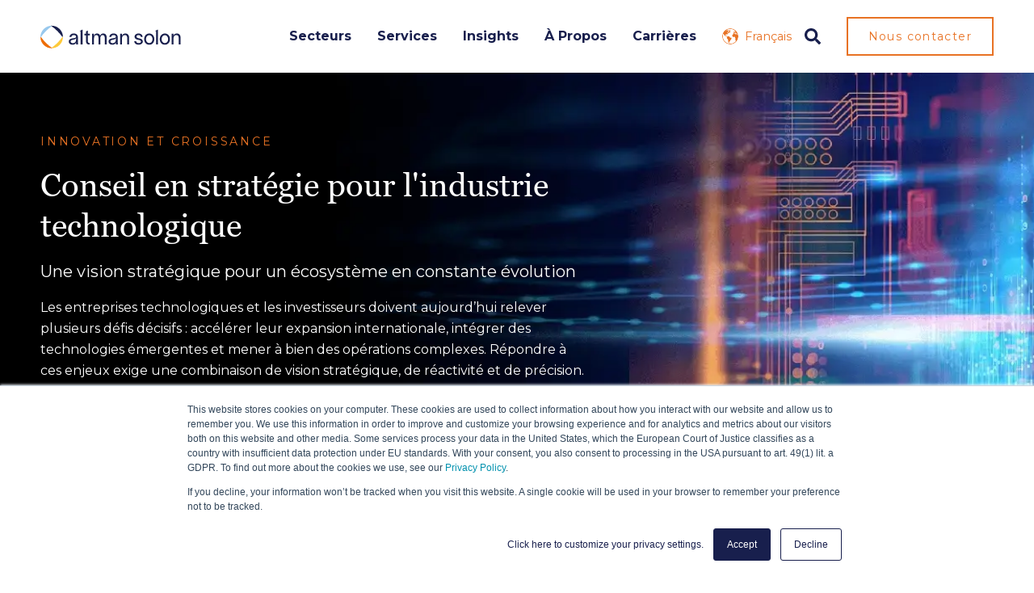

--- FILE ---
content_type: text/html; charset=UTF-8
request_url: https://www.altmansolon.com/fr/secteurs/technologies
body_size: 20224
content:
<!doctype html><html lang="fr"><head><script type="application/javascript" id="hs-cookie-banner-scan" data-hs-allowed="true" src="/_hcms/cookie-banner/auto-blocking.js?portalId=6570352&amp;domain=www.altmansolon.com"></script>
    <meta charset="utf-8">
    <title>Conseil en technologie | Altman Solon</title>
    
    <link rel="shortcut icon" href="https://www.altmansolon.com/hubfs/Altman-Solon-Icon-Web.png">
    
    <meta name="description" content="Les consultants d’Altman Solon conçoivent des stratégies sur mesure pour permettre aux entreprises technologiques de prospérer dans un environnement en constante évolution.">      
    <link rel="preload" href="https://www.altmansolon.com/hubfs/raw_assets/public/altmansolon/fonts/Montserrat/Montserrat-Regular.woff2" as="font" type="font/woff2" crossorigin>
    <link rel="preload" href="https://www.altmansolon.com/hubfs/raw_assets/public/altmansolon/fonts/Montserrat/Montserrat-Bold.woff2" as="font" type="font/woff2" crossorigin>
    <link rel="preload" href="https://www.altmansolon.com/hubfs/raw_assets/public/altmansolon/fonts/Georgia/Georgia.woff2" as="font" type="font/woff2" crossorigin="anonymous">



    
    

    <meta name="viewport" content="width=device-width, initial-scale=1">

    
    <meta property="og:description" content="Les consultants d’Altman Solon conçoivent des stratégies sur mesure pour permettre aux entreprises technologiques de prospérer dans un environnement en constante évolution.">
    <meta property="og:title" content="Conseil en technologie | Altman Solon">
    <meta name="twitter:description" content="Les consultants d’Altman Solon conçoivent des stratégies sur mesure pour permettre aux entreprises technologiques de prospérer dans un environnement en constante évolution.">
    <meta name="twitter:title" content="Conseil en technologie | Altman Solon">

    

    
  <script id="hs-search-input__valid-content-types" type="application/json">
    [
      
        "SITE_PAGE",
      
        "LANDING_PAGE",
      
        "BLOG_POST",
      
        "LISTING_PAGE",
      
        "KNOWLEDGE_ARTICLE",
      
        "HS_CASE_STUDY"
      
    ]
  </script>


    <style>
a.cta_button{-moz-box-sizing:content-box !important;-webkit-box-sizing:content-box !important;box-sizing:content-box !important;vertical-align:middle}.hs-breadcrumb-menu{list-style-type:none;margin:0px 0px 0px 0px;padding:0px 0px 0px 0px}.hs-breadcrumb-menu-item{float:left;padding:10px 0px 10px 10px}.hs-breadcrumb-menu-divider:before{content:'›';padding-left:10px}.hs-featured-image-link{border:0}.hs-featured-image{float:right;margin:0 0 20px 20px;max-width:50%}@media (max-width: 568px){.hs-featured-image{float:none;margin:0;width:100%;max-width:100%}}.hs-screen-reader-text{clip:rect(1px, 1px, 1px, 1px);height:1px;overflow:hidden;position:absolute !important;width:1px}
</style>

<link rel="stylesheet" href="https://www.altmansolon.com/hubfs/hub_generated/template_assets/1/178348258912/1765562464449/template_main.min.css">
<link rel="stylesheet" href="https://cdnjs.cloudflare.com/ajax/libs/font-awesome/5.15.1/css/all.min.css">
<link rel="stylesheet" href="/hs/hsstatic/cos-LanguageSwitcher/static-1.336/sass/LanguageSwitcher.css">
<link rel="stylesheet" href="https://7052064.fs1.hubspotusercontent-na1.net/hubfs/7052064/hub_generated/module_assets/1/-2712622/1768512411132/module_search_input.min.css">
<link rel="stylesheet" href="https://www.altmansolon.com/hubfs/hub_generated/module_assets/1/183053941099/1753336892684/module_Masonry_Grid.min.css">
<style>
@font-face {
  font-family: "Georgia";
  src: url("https://www.altmansolon.com/hubfs/raw_assets/public/altmansolon/fonts/Georgia/Georgia.ttf") format("truetype"),url("https://www.altmansolon.com/hubfs/raw_assets/public/altmansolon/fonts/Georgia/Georgia.woff") format("woff"),url("https://www.altmansolon.com/hubfs/raw_assets/public/altmansolon/fonts/Georgia/Georgia.woff2") format("woff2");
  font-display: swap;
  font-weight: 400;
  font-style: normal;
}
</style>

<!-- Editor Styles -->
<style id="hs_editor_style" type="text/css">
.footer-global-row-0-force-full-width-section > .row-fluid {
  max-width: none !important;
}
/* HubSpot Non-stacked Media Query Styles */
@media (min-width:768px) {
  .footer-global-row-0-vertical-alignment > .row-fluid {
    display: -ms-flexbox !important;
    -ms-flex-direction: row;
    display: flex !important;
    flex-direction: row;
  }
  .footer-global-module-1-vertical-alignment {
    display: -ms-flexbox !important;
    -ms-flex-direction: column !important;
    -ms-flex-pack: center !important;
    display: flex !important;
    flex-direction: column !important;
    justify-content: center !important;
  }
  .footer-global-module-1-vertical-alignment > div {
    flex-shrink: 0 !important;
  }
}
/* HubSpot Styles (default) */
.dnd_area-row-2-padding {
  padding-top: 0px !important;
  padding-bottom: 0px !important;
}
.dnd_area-row-4-background-layers {
  background-image: linear-gradient(to right, rgba(232, 114, 36, 0.05), rgba(255, 253, 249, 0.05)) !important;
  background-position: left top !important;
  background-size: auto !important;
  background-repeat: no-repeat !important;
}
.dnd_area-row-5-hidden {
  display: none !important;
}
.dnd_area-row-5-background-layers {
  background-image: linear-gradient(to right, rgba(232, 114, 36, 0.05), rgba(255, 253, 249, 0.05)) !important;
  background-position: left top !important;
  background-size: auto !important;
  background-repeat: no-repeat !important;
}
.dnd_area-row-6-background-layers {
  background-image: url('https://www.altmansolon.com/hubfs/2024/cta-bg.webp') !important;
  background-position: center center !important;
  background-size: cover !important;
  background-repeat: no-repeat !important;
}
.dnd_area-column-10-row-1-padding {
  padding-top: 10px !important;
}
.dnd_area-column-16-row-0-padding {
  padding-top: 48px !important;
}
.dnd_area-column-20-row-0-padding {
  padding-top: 0px !important;
}
.dnd_area-column-20-row-2-padding {
  padding-top: 10px !important;
}
.dnd_area-column-31-row-2-padding {
  padding-top: 48px !important;
}
.dnd_area-column-31-row-3-padding {
  padding-top: 48px !important;
}
.dnd_area-column-40-row-0-padding {
  padding-top: 10px !important;
}
.dnd_area-column-36-row-1-padding {
  padding-top: 10px !important;
}
.footer-global-row-0-padding {
  padding-top: 0px !important;
  padding-bottom: 0px !important;
  padding-left: 0px !important;
  padding-right: 0px !important;
}
/* HubSpot Styles (mobile) */
@media (max-width:991px) {
  .dnd_area-column-7-hidden {
    display: none !important;
  }
  .dnd_area-column-13-row-0-hidden {
    display: none !important;
  }
  .dnd_area-column-31-row-2-padding {
    padding-top: 20px !important;
  }
}
</style>
<style>
  @font-face {
    font-family: "Montserrat";
    font-weight: 400;
    font-style: normal;
    font-display: swap;
    src: url("/_hcms/googlefonts/Montserrat/regular.woff2") format("woff2"), url("/_hcms/googlefonts/Montserrat/regular.woff") format("woff");
  }
  @font-face {
    font-family: "Montserrat";
    font-weight: 700;
    font-style: normal;
    font-display: swap;
    src: url("/_hcms/googlefonts/Montserrat/700.woff2") format("woff2"), url("/_hcms/googlefonts/Montserrat/700.woff") format("woff");
  }
</style>

    


    
<!--  Added by GoogleAnalytics integration -->
<script>
var _hsp = window._hsp = window._hsp || [];
_hsp.push(['addPrivacyConsentListener', function(consent) { if (consent.allowed || (consent.categories && consent.categories.analytics)) {
  (function(i,s,o,g,r,a,m){i['GoogleAnalyticsObject']=r;i[r]=i[r]||function(){
  (i[r].q=i[r].q||[]).push(arguments)},i[r].l=1*new Date();a=s.createElement(o),
  m=s.getElementsByTagName(o)[0];a.async=1;a.src=g;m.parentNode.insertBefore(a,m)
})(window,document,'script','//www.google-analytics.com/analytics.js','ga');
  ga('create','UA-2101203-2','auto');
  ga('send','pageview');
}}]);
</script>

<!-- /Added by GoogleAnalytics integration -->

    <link rel="canonical" href="https://www.altmansolon.com/fr/secteurs/technologies">

<!-- Hotjar Tracking Code for https://www.altmansolon.com -->
<script>
    (function(h,o,t,j,a,r){
        h.hj=h.hj||function(){(h.hj.q=h.hj.q||[]).push(arguments)};
        h._hjSettings={hjid:3024214,hjsv:6};
        a=o.getElementsByTagName('head')[0];
        r=o.createElement('script');r.async=1;
        r.src=t+h._hjSettings.hjid+j+h._hjSettings.hjsv;
        a.appendChild(r);
    })(window,document,'https://static.hotjar.com/c/hotjar-','.js?sv=');
</script>
<meta property="og:url" content="https://www.altmansolon.com/fr/secteurs/technologies">
<meta name="twitter:card" content="summary">
<meta http-equiv="content-language" content="fr">
<link rel="alternate" hreflang="de" href="https://www.altmansolon.com/de/branchen/technologie">
<link rel="alternate" hreflang="en" href="https://www.altmansolon.com/industries/technology">
<link rel="alternate" hreflang="es" href="https://www.altmansolon.com/es/industrias/tecnologia">
<link rel="alternate" hreflang="fr" href="https://www.altmansolon.com/fr/secteurs/technologies">
<link rel="alternate" hreflang="it" href="https://www.altmansolon.com/it/settori/tecnologia">






  <meta name="generator" content="HubSpot"></head>

  
  
  
  
  

  
  

  
  
  
  
  

  <body class="template-header-default">
    <div class="body-wrapper   hs-content-id-191702185007 hs-site-page page ">

      
      <div data-global-resource-path="altmansolon/templates/partials/header.html">
  <a href="#main-content" class="header_skip">Skip to content</a>

 


  

		

















<header>
  
  
  
  
  

  
  <div class="header header-sticky bg-white text-base">
    <div class="container h-full">
      <div class="flex items-stretch justify-between h-full">
        <div class="flex items-center py-2">
          <div class="header-logo">
            
            <a href="https://www.altmansolon.com/fr/" id="hs-link-altman_header_" style="border-width:0px;border:0px;"><img src="https://www.altmansolon.com/hubfs/2024/altmansolon-logo.svg" class="hs-image-widget " height="29" style="height: auto;width:174px;border-width:0px;border:0px;" width="174" alt="Altman Solon" title="Altman Solon"></a>
          </div>
          <div class="header-inverted-logo">
            
            <a href="https://www.altmansolon.com/fr/" id="hs-link-altman_header_" style="border-width:0px;border:0px;"><img src="https://www.altmansolon.com/hubfs/2024/altmansolon-inverted-logo.svg" class="hs-image-widget " height="29" style="height: auto;width:174px;border-width:0px;border:0px;" width="174" alt="Altman Solon" title="Altman Solon" loading="lazy"></a>
          </div>
        </div>
        <div class="header-menu inline-flex items-center mb:ml-4 flex-row-reverse ds:flex-row">

          
          <div class="hs-menu-wrapper tb:mr-4">

            
            <ul>

              
              
              <li class="hs-menu-item hs-menu-depth-1   has-mega-menu"><a href="">Secteurs</a>

                
                




<div class="mega-menu absolute left-0 w-full">

  

  <div class="relative container">
    <div class="tb:flex item-top tb:flex-wrap">

      
      
      <div class="tb:w-4/12  px-8 pt-8 pb-8 bg-white-  text-base heading-primary text-left inherit ">


        
        
        

      </div>
      
      <div class="tb:w-4/12 shadow-md px-8 pt-8 pb-8 bg-white-500 opacity-100 text-base heading-primary text-left inherit ">


        
        
        <div class="">


          
          
          <h4 class="text-xl tracking-none">Secteurs</h4>
          
          


          
          
          <div class="custom-vertical-menu">
            <div role="menu">
              
              
              
              
              <div role="none" class="custom-vertical-menu_item text-left inherit text-primary fill-primary relative tb:p-2 ds:p-4">
                <a class="text-current" href="https://www.altmansolon.com/fr/secteurs/telecommunications" role="menuitem" target="_self">
                  <span class="mb-1 block font-medium custom-vertical-link text-current text-md">Télécommunications</span>
                  <span class="block text-base text-sm">Des réponses stratégiques aux défis technologiques, à l’ère de la fibre, des réseaux et du spectre.</span>
                </a>
              </div>
              
              
              
              
              
              <div role="none" class="custom-vertical-menu_item text-left inherit text-primary fill-primary relative tb:p-2 ds:p-4">
                <a class="text-current" href="https://www.altmansolon.com/fr/secteurs/media" role="menuitem" target="_self">
                  <span class="mb-1 block font-medium custom-vertical-link text-current text-md">Médias</span>
                  <span class="block text-base text-sm">Des stratégies adaptées à l’évolution des audiences, des plateformes et des modèles économiques.</span>
                </a>
              </div>
              
              
              
              
              
              <div role="none" class="custom-vertical-menu_item text-left inherit text-primary fill-primary relative tb:p-2 ds:p-4">
                <a class="text-current" href="https://www.altmansolon.com/fr/secteurs/technologies" role="menuitem" target="_self">
                  <span class="mb-1 block font-medium custom-vertical-link text-current text-md">Technologie</span>
                  <span class="block text-base text-sm">Des approches sur-mesure pour des marchés numériques en perpétuelle mutation.</span>
                </a>
              </div>
              
              
            </div>
          </div>
          

          
          
          

        </div>
        
        

      </div>
      
      <div class="tb:w-4/12 shadow-md px-8 pt-8 pb-8 bg-primary-500 opacity-100 text-tertiary heading-white text-left inherit ">


        
        
        <div class="">


          
          
          


          
                   
          
          <div class="mega-menu_post">
            
            
            <div class="relative mb-2 overflow-hidden prebuilt-hover">
              
              
              
              
              
              <img class="h-full w-full object-cover" src="https://www.altmansolon.com/hs-fs/hubfs/2024/bg-telecom.png?width=416&amp;height=157&amp;name=bg-telecom.png" alt="bg-telecom" loading="lazy" width="416" height="157" style="max-width: 100%; height: auto;" srcset="https://www.altmansolon.com/hs-fs/hubfs/2024/bg-telecom.png?width=208&amp;height=79&amp;name=bg-telecom.png 208w, https://www.altmansolon.com/hs-fs/hubfs/2024/bg-telecom.png?width=416&amp;height=157&amp;name=bg-telecom.png 416w, https://www.altmansolon.com/hs-fs/hubfs/2024/bg-telecom.png?width=624&amp;height=236&amp;name=bg-telecom.png 624w, https://www.altmansolon.com/hs-fs/hubfs/2024/bg-telecom.png?width=832&amp;height=314&amp;name=bg-telecom.png 832w, https://www.altmansolon.com/hs-fs/hubfs/2024/bg-telecom.png?width=1040&amp;height=393&amp;name=bg-telecom.png 1040w, https://www.altmansolon.com/hs-fs/hubfs/2024/bg-telecom.png?width=1248&amp;height=471&amp;name=bg-telecom.png 1248w" sizes="(max-width: 416px) 100vw, 416px">             
              <a href="https://www.altmansolon.com/thought-leadership/smart-city-success-strategies-for-new-telco-revenues-altman-solon" class="stretched-link"></a>
            </div>
            

            
            <div class="inline-flex items-center mb-2">
              <p class="text-xs uppercase tracking-widest">Insights</p>
            </div>
            

            
            <h4 class="m-0 text-lg">Smart City Strategies: Unlocking Telco Revenue Potential</h4>
            

            
            <div class="mt-2">
              <a class="btn btn-s btn-link text-secondary btn-icon btn-icon-back" href="https://www.altmansolon.com/thought-leadership/smart-city-success-strategies-for-new-telco-revenues-altman-solon">Read more
                <svg width="44" height="43" viewbox="0 0 44 43" fill="none" xmlns="https://www.w3.org/2000/svg">
                  <path d="M23.9861 15.6771L29.9444 21.5M29.9444 21.5L23.9861 27.3229M29.9444 21.5L14.0556 21.5M39.875 21.5C39.875 31.1477 31.8721 38.9687 22 38.9687C12.1279 38.9687 4.125 31.1477 4.125 21.5C4.125 11.8523 12.1279 4.03125 22 4.03125C31.8721 4.03125 39.875 11.8523 39.875 21.5Z" stroke-width="1.5" stroke-linecap="round" stroke-linejoin="round" />
                </svg>
              </a>
            </div>
            
            
          </div>
          
          

          
          
          

        </div>
        
        

      </div>
      
      

    </div>
  </div>

</div>

















              </li>
              
              
              <li class="hs-menu-item hs-menu-depth-1   has-mega-menu"><a href="">Services</a>

                
                








<div class="mega-menu absolute left-0 w-full">

  

  <div class="relative container">
    <div class="tb:flex item-top tb:flex-wrap">

      
      
      <div class="tb:w-4/12 shadow-md px-8 pt-8 pb-8 bg-white-500 opacity-100 text-base heading-primary text-left inherit ">


        
        
        <div class="">


          
          
          <h4 class="text-xl tracking-none">Services</h4>
          
          


          
          
          <div class="custom-vertical-menu">
            <div role="menu">
              
              
              
              
              <div role="none" class="custom-vertical-menu_item text-left inherit text-primary fill-primary relative tb:p-2 ds:p-4">
                <a class="text-current" href="https://www.altmansolon.com/fr/services/strategie" role="menuitem" target="_self">
                  <span class="mb-1 block font-medium custom-vertical-link text-current text-md">Stratégie</span>
                  <span class="block text-base text-sm">L’alliance de notre expertise TMT et de l’analyse de données pour garantir votre réussite.</span>
                </a>
              </div>
              
              
              
              
              
              <div role="none" class="custom-vertical-menu_item text-left inherit text-primary fill-primary relative tb:p-2 ds:p-4">
                <a class="text-current" href="https://www.altmansolon.com/fr/services/go-to-market" role="menuitem" target="_self">
                  <span class="mb-1 block font-medium custom-vertical-link text-current text-md">Go-to-Market</span>
                  <span class="block text-base text-sm">Des stratégies concrètes pour réussir votre mise sur le marché.</span>
                </a>
              </div>
              
              
              
              
              
              <div role="none" class="custom-vertical-menu_item text-left inherit text-primary fill-primary relative tb:p-2 ds:p-4">
                <a class="text-current" href="https://www.altmansolon.com/fr/services/private-equity" role="menuitem" target="_self">
                  <span class="mb-1 block font-medium custom-vertical-link text-current text-md">Private equity et fusions-acquisitions</span>
                  <span class="block text-base text-sm">Une vision claire pour comprendre et évaluer la vraie valeur de vos investissements.</span>
                </a>
              </div>
              
              
            </div>
          </div>
          

          
          
          

        </div>
        
        

      </div>
      
      <div class="tb:w-4/12 shadow-md px-8 pt-8 pb-8 bg-white-500 opacity-100 text-base heading-primary text-left inherit ">


        
        
        <div class="">


          
          
          <h4 class="text-xl tracking-none">&nbsp;</h4>
          
          


          
          
          <div class="custom-vertical-menu">
            <div role="menu">
              
              
              
              
              <div role="none" class="custom-vertical-menu_item text-left inherit text-primary fill-primary relative tb:p-2 ds:p-4">
                <a class="text-current" href="https://www.altmansolon.com/fr/services/operations-transformation" role="menuitem" target="_self">
                  <span class="mb-1 block font-medium custom-vertical-link text-current text-md">Opérations et transformation</span>
                  <span class="block text-base text-sm">Une expertise sectorielle et analytique pour améliorer la performance de votre entreprise</span>
                </a>
              </div>
              
              
              
              
              
              <div role="none" class="custom-vertical-menu_item text-left inherit text-primary fill-primary relative tb:p-2 ds:p-4">
                <a class="text-current" href="https://www.altmansolon.com/fr/services/network-planning-arrow" role="menuitem" target="_self">
                  <span class="mb-1 block font-medium custom-vertical-link text-current text-md">Stratégie de déploiement (Arrow by Altman Solon)</span>
                  <span class="block text-base text-sm">Des décisions de déploiement accélérées pour maximiser votre retour sur investissement.</span>
                </a>
              </div>
              
              
            </div>
          </div>
          

          
          
          

        </div>
        
        

      </div>
      
      <div class="tb:w-4/12 shadow-md px-8 pt-8 pb-8 bg-primary-500 opacity-100 text-tertiary heading-white text-left inherit ">


        
        
        <div class="">


          
          
          


          
                   
          
          <div class="mega-menu_post">
            
            
            <div class="relative mb-2 overflow-hidden prebuilt-hover">
              
              
              
              
              
              <img class="h-full w-full object-cover" src="https://www.altmansolon.com/hs-fs/hubfs/2024/bg-tech.png?width=416&amp;height=157&amp;name=bg-tech.png" alt="bg-tech" loading="lazy" width="416" height="157" style="max-width: 100%; height: auto;" srcset="https://www.altmansolon.com/hs-fs/hubfs/2024/bg-tech.png?width=208&amp;height=79&amp;name=bg-tech.png 208w, https://www.altmansolon.com/hs-fs/hubfs/2024/bg-tech.png?width=416&amp;height=157&amp;name=bg-tech.png 416w, https://www.altmansolon.com/hs-fs/hubfs/2024/bg-tech.png?width=624&amp;height=236&amp;name=bg-tech.png 624w, https://www.altmansolon.com/hs-fs/hubfs/2024/bg-tech.png?width=832&amp;height=314&amp;name=bg-tech.png 832w, https://www.altmansolon.com/hs-fs/hubfs/2024/bg-tech.png?width=1040&amp;height=393&amp;name=bg-tech.png 1040w, https://www.altmansolon.com/hs-fs/hubfs/2024/bg-tech.png?width=1248&amp;height=471&amp;name=bg-tech.png 1248w" sizes="(max-width: 416px) 100vw, 416px">             
              <a href="https://www.altmansolon.com/thought-leadership/the-future-of-quantum-computing" class="stretched-link"></a>
            </div>
            

            
            <div class="inline-flex items-center mb-2">
              <p class="text-xs uppercase tracking-widest">Insights</p>
            </div>
            

            
            <h4 class="m-0 text-lg">What Is the Future of Quantum Computing?</h4>
            

            
            <div class="mt-2">
              <a class="btn btn-s btn-link text-secondary btn-icon btn-icon-back" href="https://www.altmansolon.com/thought-leadership/the-future-of-quantum-computing">Read more
                <svg width="44" height="43" viewbox="0 0 44 43" fill="none" xmlns="https://www.w3.org/2000/svg">
                  <path d="M23.9861 15.6771L29.9444 21.5M29.9444 21.5L23.9861 27.3229M29.9444 21.5L14.0556 21.5M39.875 21.5C39.875 31.1477 31.8721 38.9687 22 38.9687C12.1279 38.9687 4.125 31.1477 4.125 21.5C4.125 11.8523 12.1279 4.03125 22 4.03125C31.8721 4.03125 39.875 11.8523 39.875 21.5Z" stroke-width="1.5" stroke-linecap="round" stroke-linejoin="round" />
                </svg>
              </a>
            </div>
            
            
          </div>
          
          

          
          
          

        </div>
        
        

      </div>
      
      

    </div>
  </div>

</div>













              </li>
              
              
              <li class="hs-menu-item hs-menu-depth-1   "><a href="https://www.altmansolon.com/thought-leadership">Insights</a>

                
                




















              </li>
              
              
              <li class="hs-menu-item hs-menu-depth-1   has-mega-menu"><a href="https://www.altmansolon.com/fr/a-propos">À Propos</a>

                
                












<div class="mega-menu absolute left-0 w-full">

  

  <div class="relative container">
    <div class="tb:flex item-top tb:flex-wrap">

      
      
      <div class="tb:w-2/12  px-8 pt-8 pb-12 bg-transparent-    text-left inherit ">


        
        
        

      </div>
      
      <div class="tb:w-2/12  px-8 pt-8 pb-12 bg-transparent-    text-left inherit ">


        
        
        

      </div>
      
      <div class="tb:w-4/12 shadow-md px-8 pt-8 pb-12 bg-white-500 opacity-100 text-base heading-primary text-left inherit ">


        
        
        <div class="mb-4">


          
          
          <h4 class="text-xl tracking-none">A propos d'Altman Solon</h4>
          
          


          
          
          <div class="mega-menu_content text-sm"><p>Nous sommes le plus grand cabinet de conseil en stratégie au monde exclusivement dédié aux secteurs des Technologies, des Médias et des Télécommunications. Nos équipes internationales conçoivent des stratégies et des solutions baséessur les données afin d’aider nos clients à façonner l'avenir des TMT.</p></div>
          

          
          
          

        </div>
        
        <div class="">


          
          
          


          
          

          
          
          
          
          
          
          <div class="mega-menu_button">
            <a href="https://www.altmansolon.com/fr/a-propos" class="btn btn-s btn-link btn-icon btn-icon-back text-secondary fill-secondary hidden ds:inline">En savoir plus
              
              <svg width="44" height="43" viewbox="0 0 44 43" fill="none" xmlns="http://www.w3.org/2000/svg">
                <path d="M23.9861 15.6771L29.9444 21.5M29.9444 21.5L23.9861 27.3229M29.9444 21.5L14.0556 21.5M39.875 21.5C39.875 31.1477 31.8721 38.9687 22 38.9687C12.1279 38.9687 4.125 31.1477 4.125 21.5C4.125 11.8523 12.1279 4.03125 22 4.03125C31.8721 4.03125 39.875 11.8523 39.875 21.5Z" stroke-width="1.5" stroke-linecap="round" stroke-linejoin="round" />
              </svg>
              
            </a>
          </div>
          

          

          
          
          

        </div>
        
        

      </div>
      
      <div class="tb:w-4/12 shadow-md px-8 pt-8 pb-12 bg-tertiary-50 opacity-100 text-base heading-primary text-left inherit ">


        
        
        <div class="">


          
          
          


          
          
          <div class="custom-vertical-menu">
            <div role="menu">
              
              
              
              
              <div role="none" class="custom-vertical-menu_item text-left inherit text-primary fill-primary relative tb:p-2 ds:p-4">
                <a class="text-current" href="https://www.altmansolon.com/experts" role="menuitem" target="_self">
                  <span class="mb-1 block font-medium custom-vertical-link text-current text-md">Nos équipes</span>
                  
                </a>
              </div>
              
              
              
              
              
              <div role="none" class="custom-vertical-menu_item text-left inherit text-primary fill-primary relative tb:p-2 ds:p-4">
                <a class="text-current" href="https://www.altmansolon.com/case-studies" role="menuitem" target="_self">
                  <span class="mb-1 block font-medium custom-vertical-link text-current text-md">Études de cas</span>
                  
                </a>
              </div>
              
              
              
              
              
              <div role="none" class="custom-vertical-menu_item text-left inherit text-primary fill-primary relative tb:p-2 ds:p-4">
                <a class="text-current" href="https://www.altmansolon.com/news" role="menuitem" target="_self">
                  <span class="mb-1 block font-medium custom-vertical-link text-current text-md">Actualités</span>
                  
                </a>
              </div>
              
              
              
              
              
              <div role="none" class="custom-vertical-menu_item text-left inherit text-primary fill-primary relative tb:p-2 ds:p-4">
                <a class="text-current" href="https://www.altmansolon.com/fr/nous-contacter#bureaux" role="menuitem" target="_self">
                  <span class="mb-1 block font-medium custom-vertical-link text-current text-md">Bureaux</span>
                  
                </a>
              </div>
              
              
            </div>
          </div>
          

          
          
          

        </div>
        
        

      </div>
      
      

    </div>
  </div>

</div>









              </li>
              
              
              <li class="hs-menu-item hs-menu-depth-1   has-mega-menu"><a href="https://www.altmansolon.com/fr/carrieres">Carrières</a>

                
                
















<div class="mega-menu absolute left-0 w-full">

  

  <div class="relative container">
    <div class="tb:flex item-top tb:flex-wrap">

      
      
      <div class="tb:w-2/12  px-8 pt-8 pb-12 bg-transparent-    text-left inherit ">


        
        
        

      </div>
      
      <div class="tb:w-2/12  px-8 pt-8 pb-12 bg-transparent-    text-left inherit ">


        
        
        

      </div>
      
      <div class="tb:w-4/12 shadow-md px-8 pt-8 pb-12 bg-white-500 opacity-100 text-base heading-primary text-left inherit ">


        
        
        <div class="mb-4">


          
          
          <h4 class="text-xl tracking-none">Carrières</h4>
          
          


          
          
          <div class="mega-menu_content text-sm"><p>Que vous soyez étudiant, jeune diplômé ou professionnel expérimenté, Altman Solon vous offre l’opportunité de bâtir une carrière riche de sens, à fort impact et d’envergure internationale, tout en contribuant à façonner l’avenir du secteur TMT.</p></div>
          

          
          
          

        </div>
        
        <div class="">


          
          
          


          
          

          
          
          
          
          
          
          <div class="mega-menu_button">
            <a href="https://www.altmansolon.com/fr/carrieres" class="btn btn-s btn-link btn-icon btn-icon-back text-secondary fill-secondary hidden ds:inline">En savoir plus
              
              <svg width="44" height="43" viewbox="0 0 44 43" fill="none" xmlns="http://www.w3.org/2000/svg">
                <path d="M23.9861 15.6771L29.9444 21.5M29.9444 21.5L23.9861 27.3229M29.9444 21.5L14.0556 21.5M39.875 21.5C39.875 31.1477 31.8721 38.9687 22 38.9687C12.1279 38.9687 4.125 31.1477 4.125 21.5C4.125 11.8523 12.1279 4.03125 22 4.03125C31.8721 4.03125 39.875 11.8523 39.875 21.5Z" stroke-width="1.5" stroke-linecap="round" stroke-linejoin="round" />
              </svg>
              
            </a>
          </div>
          

          

          
          
          

        </div>
        
        

      </div>
      
      <div class="tb:w-4/12 shadow-md px-8 pt-8 pb-12 bg-white-500 opacity-100 text-base heading-primary text-left inherit ">


        
        
        <div class="">


          
          
          


          
          
          <div class="custom-vertical-menu">
            <div role="menu">
              
              
              
              
              <div role="none" class="custom-vertical-menu_item text-left inherit text-primary fill-primary relative tb:p-2 ds:p-4">
                <a class="text-current" href="https://www.altmansolon.com/careers/job-opportunities" role="menuitem" target="_self">
                  <span class="mb-1 block font-medium custom-vertical-link text-current text-md">Candidats expérimentés</span>
                  <span class="block text-base text-sm">Mettez votre expertise au service d’Altman Solon et participez à l’élaboration  de stratégies à fort enjeu pour les acteurs de l’écosystème TMT.</span>
                </a>
              </div>
              
              
              
              
              
              <div role="none" class="custom-vertical-menu_item text-left inherit text-primary fill-primary relative tb:p-2 ds:p-4">
                <a class="text-current" href="https://www.altmansolon.com/careers/student-opportunities" role="menuitem" target="_self">
                  <span class="mb-1 block font-medium custom-vertical-link text-current text-md">Étudiants</span>
                  <span class="block text-base text-sm">Lancez votre carrière de consultant en rejoignant nos programmes de stage et nos postes d’entrée dans le secteur TMT.</span>
                </a>
              </div>
              
              
            </div>
          </div>
          

          
          
          

        </div>
        
        

      </div>
      
      

    </div>
  </div>

</div>





              </li>
              

              <li class="ds:hidden">
                
                <a href="https://www.altmansolon.com/fr/nous-contacter" class="btn btn-fullwidth btn-m btn-solid btn-secondary text-white fill-white mt-8">Nous contacter</a>
                
              </li>

            </ul>

          </div>
          

          <div class="header-menu-right flex items-center py-4">
            
            <div class="header_language-switcher-wrapper"></div>
            
            <div class="header-search-wrapper mr-4 ds:mr-0"></div>
            
            
            
            
            <a href="https://www.altmansolon.com/fr/nous-contacter" class="header-btn btn btn-s btn-outline btn-secondary text-secondary fill-secondary ml-4 tb:ml-8 hidden ds:block">Nous contacter</a>
            
            
          </div>

        </div>
      </div>
    </div>
  </div>
  

</header>

		
			<div class="header-hidden hidden">
				
				<div class="header-language-switcher">
					<div class="header-language-switcher-label">
						<div id="hs_cos_wrapper_language-switcher" class="hs_cos_wrapper hs_cos_wrapper_widget hs_cos_wrapper_type_module widget-type-language_switcher" style="" data-hs-cos-general-type="widget" data-hs-cos-type="module"><span id="hs_cos_wrapper_language-switcher_" class="hs_cos_wrapper hs_cos_wrapper_widget hs_cos_wrapper_type_language_switcher" style="" data-hs-cos-general-type="widget" data-hs-cos-type="language_switcher"><div class="lang_switcher_class">
   <div class="globe_class" onclick="">
       <ul class="lang_list_class">
           <li>
               <a class="lang_switcher_link" data-language="fr" lang="fr" href="https://www.altmansolon.com/fr/secteurs/technologies">Français</a>
           </li>
           <li>
               <a class="lang_switcher_link" data-language="de" lang="de" href="https://www.altmansolon.com/de/branchen/technologie">Deutsch</a>
           </li>
           <li>
               <a class="lang_switcher_link" data-language="en" lang="en" href="https://www.altmansolon.com/industries/technology">English</a>
           </li>
           <li>
               <a class="lang_switcher_link" data-language="es" lang="es" href="https://www.altmansolon.com/es/industrias/tecnologia">Español</a>
           </li>
           <li>
               <a class="lang_switcher_link" data-language="it" lang="it" href="https://www.altmansolon.com/it/settori/tecnologia">Italiano</a>
           </li>
       </ul>
   </div>
</div></span></div>
						<div class="header-language-switcher-label-current"> Français</div>
					</div>
				</div>
				
			</div>

			<div class="header-search-trigger flex items-center hidden">
				<svg version="1.0" xmlns="http://www.w3.org/2000/svg" viewbox="0 0 512 512" aria-hidden="true"><g id="search1_layer"><path d="M505 442.7L405.3 343c-4.5-4.5-10.6-7-17-7H372c27.6-35.3 44-79.7 44-128C416 93.1 322.9 0 208 0S0 93.1 0 208s93.1 208 208 208c48.3 0 92.7-16.4 128-44v16.3c0 6.4 2.5 12.5 7 17l99.7 99.7c9.4 9.4 24.6 9.4 33.9 0l28.3-28.3c9.4-9.4 9.4-24.6.1-34zM208 336c-70.7 0-128-57.2-128-128 0-70.7 57.2-128 128-128 70.7 0 128 57.2 128 128 0 70.7-57.2 128-128 128z" /></g></svg>
			</div>

			<div class="header-search">
				<div class="relative">
					<div class="header-search_top block absolute">
						<div class="header-search-close">
							<div class="hamburger hamburger--slider js-hamburger is-active flex items-center justify-center h-full">
								<div class="hamburger-box">
									<div class="hamburger-inner"></div>
								</div>
							</div>
						</div>
					</div>
					<div id="hs_cos_wrapper_site_search" class="hs_cos_wrapper hs_cos_wrapper_widget hs_cos_wrapper_type_module" style="" data-hs-cos-general-type="widget" data-hs-cos-type="module">




  








<div class="hs-search-field">

    <div class="hs-search-field__bar">
      <form data-hs-do-not-collect="true" action="/search">
        
        <input type="text" class="hs-search-field__input" name="term" autocomplete="off" aria-label="Search" placeholder="Rechercher">

        
          
            <input type="hidden" name="type" value="SITE_PAGE">
          
        
          
        
          
            <input type="hidden" name="type" value="BLOG_POST">
          
        
          
        
          
        
          
        

        
      </form>
    </div>
    <ul class="hs-search-field__suggestions"></ul>
</div></div>
				</div>
			</div>

		
	

</div>
      

      <div id="main-content">
        
<main class="body-container-wrapper">
  <div class="container-fluid body-container">
<div class="row-fluid-wrapper">
<div class="row-fluid">
<div class="span12 widget-span widget-type-cell " style="" data-widget-type="cell" data-x="0" data-w="12">

<div class="row-fluid-wrapper row-depth-1 row-number-1 dnd-section">
<div class="row-fluid ">
<div class="span7 widget-span widget-type-cell dnd-column" style="" data-widget-type="cell" data-x="0" data-w="7">

<div class="row-fluid-wrapper row-depth-1 row-number-2 dnd-row">
<div class="row-fluid ">
<div class="span12 widget-span widget-type-custom_widget dnd-module" style="" data-widget-type="custom_widget" data-x="0" data-w="12">
<div id="hs_cos_wrapper_dnd_area-module-2" class="hs_cos_wrapper hs_cos_wrapper_widget hs_cos_wrapper_type_module" style="" data-hs-cos-general-type="widget" data-hs-cos-type="module">


	
	
	
	
	


	<div class="label-module relative  z-1">
			<div class="text-left inherit text-secondary">
				<div class="inline-flex items-center relative label none" style="">
					
					<div class="uppercase tracking-label text-sm  text-secondary">
						innovation et croissance
					</div>
								  
        </div>
			</div>
	</div>


</div>

</div><!--end widget-span -->
</div><!--end row-->
</div><!--end row-wrapper -->

<div class="row-fluid-wrapper row-depth-1 row-number-3 dnd-row">
<div class="row-fluid ">
<div class="span12 widget-span widget-type-custom_widget dnd-module" style="" data-widget-type="custom_widget" data-x="0" data-w="12">
<div id="hs_cos_wrapper_dnd_area-module-3" class="hs_cos_wrapper hs_cos_wrapper_widget hs_cos_wrapper_type_module" style="" data-hs-cos-general-type="widget" data-hs-cos-type="module">


	
	
	
	
	





	<div class="relative z-1">
			<div class="headline-module text-left inherit heading-white relative " style="">
				
          <h1 class="m-0">
						Conseil en stratégie pour l'industrie technologique 
				  </h1>
				
			</div>
	</div>




</div>

</div><!--end widget-span -->
</div><!--end row-->
</div><!--end row-wrapper -->

<div class="row-fluid-wrapper row-depth-1 row-number-4 dnd-row">
<div class="row-fluid ">
<div class="span12 widget-span widget-type-custom_widget dnd-module" style="" data-widget-type="custom_widget" data-x="0" data-w="12">
<div id="hs_cos_wrapper_dnd_area-module-4" class="hs_cos_wrapper hs_cos_wrapper_widget hs_cos_wrapper_type_module" style="" data-hs-cos-general-type="widget" data-hs-cos-type="module">


	
	
	
	
  


<div class="relative z-1 ds:text-xl tb:text-lg mb:text-md">
		<div class="content-module text-left inherit text-white heading-default relative " style="">
			<div class="content-wrapper"><p><span>Une vision stratégique pour un écosystème en constante évolution</span></p></div>
		</div>
</div>

</div>

</div><!--end widget-span -->
</div><!--end row-->
</div><!--end row-wrapper -->

<div class="row-fluid-wrapper row-depth-1 row-number-5 dnd-row">
<div class="row-fluid ">
<div class="span12 widget-span widget-type-custom_widget dnd-module" style="" data-widget-type="custom_widget" data-x="0" data-w="12">
<div id="hs_cos_wrapper_widget_1747723134586" class="hs_cos_wrapper hs_cos_wrapper_widget hs_cos_wrapper_type_module" style="" data-hs-cos-general-type="widget" data-hs-cos-type="module">


	
	
	
	
  


<div class="relative z-1">
		<div class="content-module text-left inherit text-white heading-default relative " style="">
			<div class="content-wrapper"><p>Les entreprises technologiques et les investisseurs doivent aujourd’hui relever plusieurs défis décisifs : accélérer leur expansion internationale, intégrer des technologies émergentes et mener à bien des opérations complexes. Répondre à ces enjeux exige une combinaison de vision stratégique, de réactivité et de précision.</p>
<p>Altman Solon accompagne ses clients dans leurs décisions critiques grâce à une connaissance approfondie des marchés technologiques, des analyses rigoureuses et une approche résolument ancrée dans l’exécution. Notre spécialisation sectorielle garantit des recommandations pertinentes, directement actionnables et porteuses d’un impact durable.</p></div>
		</div>
</div>

</div>

</div><!--end widget-span -->
</div><!--end row-->
</div><!--end row-wrapper -->

<div class="row-fluid-wrapper row-depth-1 row-number-6 dnd-row">
<div class="row-fluid ">
<div class="span12 widget-span widget-type-custom_widget dnd-module" style="" data-widget-type="custom_widget" data-x="0" data-w="12">
<div id="hs_cos_wrapper_dnd_area-module-5" class="hs_cos_wrapper hs_cos_wrapper_widget hs_cos_wrapper_type_module" style="" data-hs-cos-general-type="widget" data-hs-cos-type="module">




<div class="relative button-wrapper text-left inherit z-1">
	
	<div class="inline-flex items-center flex-wrap tb:flex tb:items-stretch mb:flex mb:flex-col mb:items-stretch  ">
		
				
		
		      
					
						
          
		      <div class="">
						<a href="#popup" class="relative btn-m tb:block mb:block btn btn-solid btn-secondary text-white fill-white btn-icon- ">						
							
							Nous contacter
							
						</a>
		      </div>
		      
		
				
		
	</div>
</div></div>

</div><!--end widget-span -->
</div><!--end row-->
</div><!--end row-wrapper -->

<div class="row-fluid-wrapper row-depth-1 row-number-7 dnd-row">
<div class="row-fluid ">
<div class="span12 widget-span widget-type-custom_widget dnd-module" style="" data-widget-type="custom_widget" data-x="0" data-w="12">
<div id="hs_cos_wrapper_widget_1750407970325" class="hs_cos_wrapper hs_cos_wrapper_widget hs_cos_wrapper_type_module" style="" data-hs-cos-general-type="widget" data-hs-cos-type="module">

<div class="popup-wrapper"></div>



  
  
    
		<div id="popup" class="text-base heading-default text-left inherit  popup popup-zoom mfp-hide shadow-md rounded-none p-12 mb:p-6 bg-white">
			
			<div class="popup-content">
				<h2>Ready to get started?</h2>
<p>Our team will connect you with industry experts.</p>
			</div>
			
			<div class="popup-form mt-8">
				<span id="hs_cos_wrapper_widget_1750407970325_" class="hs_cos_wrapper hs_cos_wrapper_widget hs_cos_wrapper_type_form" style="" data-hs-cos-general-type="widget" data-hs-cos-type="form"><h3 id="hs_cos_wrapper_form_703330604_title" class="hs_cos_wrapper form-title" data-hs-cos-general-type="widget_field" data-hs-cos-type="text"></h3>

<div id="hs_form_target_form_703330604"></div>









</span>
			</div>
			
		</div> 
  

  
</div>

</div><!--end widget-span -->
</div><!--end row-->
</div><!--end row-wrapper -->

<div class="row-fluid-wrapper row-depth-1 row-number-8 dnd-row">
<div class="row-fluid ">
<div class="span12 widget-span widget-type-custom_widget dnd-module" style="" data-widget-type="custom_widget" data-x="0" data-w="12">
<div id="hs_cos_wrapper_widget_1753361303564" class="hs_cos_wrapper hs_cos_wrapper_widget hs_cos_wrapper_type_module" style="" data-hs-cos-general-type="widget" data-hs-cos-type="module">
<link rel="preload" as="image" href="https://www.altmansolon.com/hubfs/2024/technology/Altman%20Technology%20Hero.webp" fetchpriority="high">


<img src="https://www.altmansolon.com/hs-fs/hubfs/2024/technology/Altman%20Technology%20Hero.webp?width=2000&amp;height=694&amp;name=Altman%20Technology%20Hero.webp" class="custom-bg-img absolute inset-0 w-full h-full object-cover z-0" alt="Altman Technology Hero" fetchpriority="high" as="image" loading="eager" width="2000" height="694" srcset="https://www.altmansolon.com/hs-fs/hubfs/2024/technology/Altman%20Technology%20Hero.webp?width=1000&amp;height=347&amp;name=Altman%20Technology%20Hero.webp 1000w, https://www.altmansolon.com/hs-fs/hubfs/2024/technology/Altman%20Technology%20Hero.webp?width=2000&amp;height=694&amp;name=Altman%20Technology%20Hero.webp 2000w, https://www.altmansolon.com/hs-fs/hubfs/2024/technology/Altman%20Technology%20Hero.webp?width=3000&amp;height=1041&amp;name=Altman%20Technology%20Hero.webp 3000w, https://www.altmansolon.com/hs-fs/hubfs/2024/technology/Altman%20Technology%20Hero.webp?width=4000&amp;height=1388&amp;name=Altman%20Technology%20Hero.webp 4000w, https://www.altmansolon.com/hs-fs/hubfs/2024/technology/Altman%20Technology%20Hero.webp?width=5000&amp;height=1735&amp;name=Altman%20Technology%20Hero.webp 5000w, https://www.altmansolon.com/hs-fs/hubfs/2024/technology/Altman%20Technology%20Hero.webp?width=6000&amp;height=2082&amp;name=Altman%20Technology%20Hero.webp 6000w" sizes="(max-width: 2000px) 100vw, 2000px">
</div>

</div><!--end widget-span -->
</div><!--end row-->
</div><!--end row-wrapper -->

</div><!--end widget-span -->
<div class="span5 widget-span widget-type-cell dnd_area-column-7-hidden dnd-column" style="" data-widget-type="cell" data-x="7" data-w="5">

<div class="row-fluid-wrapper row-depth-1 row-number-9 dnd-row">
<div class="row-fluid ">
<div class="span12 widget-span widget-type-custom_widget dnd-module" style="" data-widget-type="custom_widget" data-x="0" data-w="12">
<div id="hs_cos_wrapper_dnd_area-module-8" class="hs_cos_wrapper hs_cos_wrapper_widget hs_cos_wrapper_type_module widget-type-space widget-type-space" style="" data-hs-cos-general-type="widget" data-hs-cos-type="module"><span class="hs-horizontal-spacer"></span></div>

</div><!--end widget-span -->
</div><!--end row-->
</div><!--end row-wrapper -->

</div><!--end widget-span -->
</div><!--end row-->
</div><!--end row-wrapper -->

<div class="row-fluid-wrapper row-depth-1 row-number-10 dnd-section">
<div class="row-fluid ">
<div class="span12 widget-span widget-type-cell dnd-column" style="" data-widget-type="cell" data-x="0" data-w="12">

<div class="row-fluid-wrapper row-depth-1 row-number-11 dnd-row">
<div class="row-fluid ">
<div class="span4 widget-span widget-type-cell dnd-column" style="" data-widget-type="cell" data-x="0" data-w="4">

<div class="row-fluid-wrapper row-depth-1 row-number-12 dnd-row">
<div class="row-fluid ">
<div class="span12 widget-span widget-type-custom_widget dnd-module" style="" data-widget-type="custom_widget" data-x="0" data-w="12">
<div id="hs_cos_wrapper_dnd_area-module-11" class="hs_cos_wrapper hs_cos_wrapper_widget hs_cos_wrapper_type_module" style="" data-hs-cos-general-type="widget" data-hs-cos-type="module">


	
	
	
	
	


	<div class="label-module relative  ">
			<div class="text-left inherit text-secondary">
				<div class="inline-flex items-center relative label none" style="">
					
					<div class="uppercase tracking-label text-sm  text-secondary">
						Nos atouts
					</div>
								  
        </div>
			</div>
	</div>


</div>

</div><!--end widget-span -->
</div><!--end row-->
</div><!--end row-wrapper -->

<div class="row-fluid-wrapper row-depth-1 row-number-13 dnd_area-column-10-row-1-padding dnd-row">
<div class="row-fluid ">
<div class="span12 widget-span widget-type-custom_widget dnd-module" style="" data-widget-type="custom_widget" data-x="0" data-w="12">
<div id="hs_cos_wrapper_dnd_area-module-12" class="hs_cos_wrapper hs_cos_wrapper_widget hs_cos_wrapper_type_module" style="" data-hs-cos-general-type="widget" data-hs-cos-type="module">


	
	
	
	
	





	<div class="relative ">
			<div class="headline-module text-left inherit heading-default relative " style="">
				
				  <h2 class="m-0">
						Un partenaire de confiance pour les acteurs de la tech
				  </h2>
				
			</div>
	</div>




</div>

</div><!--end widget-span -->
</div><!--end row-->
</div><!--end row-wrapper -->

</div><!--end widget-span -->
<div class="span8 widget-span widget-type-cell dnd-column" style="" data-widget-type="cell" data-x="4" data-w="8">

<div class="row-fluid-wrapper row-depth-1 row-number-14 dnd-row dnd_area-column-13-row-0-hidden">
<div class="row-fluid ">
<div class="span12 widget-span widget-type-custom_widget dnd-module" style="" data-widget-type="custom_widget" data-x="0" data-w="12">
<div id="hs_cos_wrapper_dnd_area-module-14" class="hs_cos_wrapper hs_cos_wrapper_widget hs_cos_wrapper_type_module widget-type-space widget-type-space" style="" data-hs-cos-general-type="widget" data-hs-cos-type="module"><span class="hs-horizontal-spacer"></span></div>

</div><!--end widget-span -->
</div><!--end row-->
</div><!--end row-wrapper -->

<div class="row-fluid-wrapper row-depth-1 row-number-15 dnd-row">
<div class="row-fluid ">
<div class="span12 widget-span widget-type-custom_widget dnd-module" style="" data-widget-type="custom_widget" data-x="0" data-w="12">
<div id="hs_cos_wrapper_dnd_area-module-15" class="hs_cos_wrapper hs_cos_wrapper_widget hs_cos_wrapper_type_module" style="" data-hs-cos-general-type="widget" data-hs-cos-type="module">


	
	
	
	
  


<div class="relative ">
		<div class="content-module text-left inherit text-base heading-default relative " style="">
			<div class="content-wrapper"><p>Des logiciels aux infrastructures, en passant par le matériel et les services, Altman Solon accompagne les décisions stratégiques qui <span>redessinent </span>les marchés technologiques à l’échelle mondiale. Nos <span>interventions </span>couvrent l’ensemble du cycle de développement des entreprises tech : croissance early-stage, stratégie go-to-market, soutien aux transactions, stratégie opérationnelle et transformation à long terme. Chaque mission repose sur une compréhension fine du terrain, une analyse rigoureuse et une expertise sectorielle approfondie.</p></div>
		</div>
</div>

</div>

</div><!--end widget-span -->
</div><!--end row-->
</div><!--end row-wrapper -->

</div><!--end widget-span -->
</div><!--end row-->
</div><!--end row-wrapper -->

<div class="row-fluid-wrapper row-depth-1 row-number-16 dnd-row">
<div class="row-fluid ">
<div class="span12 widget-span widget-type-cell dnd-column" style="" data-widget-type="cell" data-x="0" data-w="12">

<div class="row-fluid-wrapper row-depth-1 row-number-17 dnd_area-column-16-row-0-padding dnd-row">
<div class="row-fluid ">
<div class="span12 widget-span widget-type-custom_widget dnd-module" style="" data-widget-type="custom_widget" data-x="0" data-w="12">
<div id="hs_cos_wrapper_dnd_area-module-17" class="hs_cos_wrapper hs_cos_wrapper_widget hs_cos_wrapper_type_module" style="" data-hs-cos-general-type="widget" data-hs-cos-type="module">











<div class="relative ">
  <div class="services-module text-left inherit text-base heading-default relative">
    <div class="services-grid grid grid-cols-1 tb:grid-cols-2 ds:grid-cols-2 gap-0">
      
      <div class="service-item relative  overflow-hidden rounded-none shadow-none p-8 " style="">       
        
        <div class="relative icon-only icon-3xl mb-4">                           
          <img src="https://www.altmansolon.com/hubfs/2024/strategy_icon.svg" alt="strategy_icon" loading="lazy" width="100" height="100">     
        </div>
        
        <div>
          
          <h3>Une expertise TMT inégalée </h3>
          
          
          <div class="content-wrapper"><p><span>Premier cabinet mondial exclusivement dédié aux technologies, médias et télécommunications, nous mobilisons une expertise sectorielle approfondie à tous les niveaux, des analystes aux associés. Cette spécialisation nous permet de formuler des recommandations plus pertinentes et d’assurer une exécution plus efficace, quel que soit le périmètre de l’intervention.</span></p></div>
          
        </div>     
            
      </div>
      
      <div class="service-item relative  overflow-hidden rounded-none shadow-none p-8 " style="">       
        
        <div class="relative icon-only icon-3xl mb-4">                           
          <img src="https://www.altmansolon.com/hubfs/2024/Global-Reach.svg" alt="Global-Reach" loading="lazy" width="100" height="100">     
        </div>
        
        <div>
          
          <h3>Présence mondiale, expertise locale</h3>
          
          
          <div class="content-wrapper"><p><span>Grâce à nos bureaux dans les principaux hubs technologiques mondiaux, nous combinons une vision globale avec une connaissance fine des dynamiques régionales. Qu’il s’agisse de soutenir l’expansion de solutions SaaS en Europe ou d’accompagner le déploiement d’infrastructures en Asie, nos équipes comprennent les enjeux locaux et les réalités opérationnelles.</span></p></div>
          
        </div>     
            
      </div>
      
      <div class="service-item relative  overflow-hidden rounded-none shadow-none p-8 " style="">       
        
        <div class="relative icon-only icon-3xl mb-4">                           
          <img src="https://www.altmansolon.com/hubfs/2024/data_analytics_icon.svg" alt="data_analytics_icon" loading="lazy" width="100" height="100">     
        </div>
        
        <div>
          
          <h3>Des analyses au service de la clarté</h3>
          
          
          <div class="content-wrapper"><p><span>Nous mobilisons des outils géospatiaux, des bases de données propriétaires et des modèles avancés au cœur de nos projets. De l’implantation de data centers à la stratégie de pricing, notre approche analytique génère des insights concrets, directement exploitables par nos clients.</span></p></div>
          
        </div>     
            
      </div>
      
      <div class="service-item relative  overflow-hidden rounded-none shadow-none p-8 " style="">       
        
        <div class="relative icon-only icon-3xl mb-4">                           
          <img src="https://www.altmansolon.com/hubfs/2024/strategy_icon.svg" alt="strategy_icon" loading="lazy" width="100" height="100">     
        </div>
        
        <div>
          
          <h3>Une confiance qui traverse les cycles de croissance et d'investissement</h3>
          
          
          <div class="content-wrapper"><p><span>De l’entrée sur le marché à la planification go-to-market, en passant par la due diligence et l’exécution post-acquisition, Altman Solon a accompagné des milliers de projets de transformation dans la tech. Nos clients s’appuient sur notre capacité à allier rapidité, rigueur et impact.</span></p></div>
          
        </div>     
            
      </div>
      
    </div>
  </div>
</div>

</div>

</div><!--end widget-span -->
</div><!--end row-->
</div><!--end row-wrapper -->

</div><!--end widget-span -->
</div><!--end row-->
</div><!--end row-wrapper -->

</div><!--end widget-span -->
</div><!--end row-->
</div><!--end row-wrapper -->

<div class="row-fluid-wrapper row-depth-1 row-number-18 dnd_area-row-2-padding dnd-section">
<div class="row-fluid ">
<div class="span12 widget-span widget-type-cell dnd-column" style="" data-widget-type="cell" data-x="0" data-w="12">

<div class="row-fluid-wrapper row-depth-1 row-number-19 dnd-row">
<div class="row-fluid ">
<div class="span12 widget-span widget-type-custom_widget dnd-module" style="" data-widget-type="custom_widget" data-x="0" data-w="12">
<div id="hs_cos_wrapper_dnd_area-module-19" class="hs_cos_wrapper hs_cos_wrapper_widget hs_cos_wrapper_type_module" style="" data-hs-cos-general-type="widget" data-hs-cos-type="module">














<div class="relative grid ds:grid-cols-2 tb:grid-cols-1 gap-8 blog-post_body">
  
  <div class="accordion-images">
    
    
    <div class="accordion-image-item active-image" data-index="1">
      
      
		
			
		
		 
      <img class="object-cover object-center w-full h-full" src="https://www.altmansolon.com/hs-fs/hubfs/2024/technology/Software.webp?width=704&amp;height=709&amp;name=Software.webp" alt="Logiciels et SaaS" loading="lazy" width="704" height="709" style="max-width: 100%; height: auto;" srcset="https://www.altmansolon.com/hs-fs/hubfs/2024/technology/Software.webp?width=352&amp;height=355&amp;name=Software.webp 352w, https://www.altmansolon.com/hs-fs/hubfs/2024/technology/Software.webp?width=704&amp;height=709&amp;name=Software.webp 704w, https://www.altmansolon.com/hs-fs/hubfs/2024/technology/Software.webp?width=1056&amp;height=1064&amp;name=Software.webp 1056w, https://www.altmansolon.com/hs-fs/hubfs/2024/technology/Software.webp?width=1408&amp;height=1418&amp;name=Software.webp 1408w, https://www.altmansolon.com/hs-fs/hubfs/2024/technology/Software.webp?width=1760&amp;height=1773&amp;name=Software.webp 1760w, https://www.altmansolon.com/hs-fs/hubfs/2024/technology/Software.webp?width=2112&amp;height=2127&amp;name=Software.webp 2112w" sizes="(max-width: 704px) 100vw, 704px">
    </div>
    
    
    
    <div class="accordion-image-item " data-index="2">
      
      
		
			
		
		 
      <img class="object-cover object-center w-full h-full" src="https://www.altmansolon.com/hs-fs/hubfs/Accordion-Digital%20Commerce.webp?width=704&amp;height=470&amp;name=Accordion-Digital%20Commerce.webp" alt="FinTech et commerce numérique" loading="lazy" width="704" height="470" style="max-width: 100%; height: auto;" srcset="https://www.altmansolon.com/hs-fs/hubfs/Accordion-Digital%20Commerce.webp?width=352&amp;height=235&amp;name=Accordion-Digital%20Commerce.webp 352w, https://www.altmansolon.com/hs-fs/hubfs/Accordion-Digital%20Commerce.webp?width=704&amp;height=470&amp;name=Accordion-Digital%20Commerce.webp 704w, https://www.altmansolon.com/hs-fs/hubfs/Accordion-Digital%20Commerce.webp?width=1056&amp;height=705&amp;name=Accordion-Digital%20Commerce.webp 1056w, https://www.altmansolon.com/hs-fs/hubfs/Accordion-Digital%20Commerce.webp?width=1408&amp;height=940&amp;name=Accordion-Digital%20Commerce.webp 1408w, https://www.altmansolon.com/hs-fs/hubfs/Accordion-Digital%20Commerce.webp?width=1760&amp;height=1175&amp;name=Accordion-Digital%20Commerce.webp 1760w, https://www.altmansolon.com/hs-fs/hubfs/Accordion-Digital%20Commerce.webp?width=2112&amp;height=1410&amp;name=Accordion-Digital%20Commerce.webp 2112w" sizes="(max-width: 704px) 100vw, 704px">
    </div>
    
    
    
    <div class="accordion-image-item " data-index="3">
      
      
		
			
		
		 
      <img class="object-cover object-center w-full h-full" src="https://www.altmansolon.com/hs-fs/hubfs/Accordion-Digital%20Infrastructure.webp?width=704&amp;height=470&amp;name=Accordion-Digital%20Infrastructure.webp" alt="Infrastructure numérique" loading="lazy" width="704" height="470" style="max-width: 100%; height: auto;" srcset="https://www.altmansolon.com/hs-fs/hubfs/Accordion-Digital%20Infrastructure.webp?width=352&amp;height=235&amp;name=Accordion-Digital%20Infrastructure.webp 352w, https://www.altmansolon.com/hs-fs/hubfs/Accordion-Digital%20Infrastructure.webp?width=704&amp;height=470&amp;name=Accordion-Digital%20Infrastructure.webp 704w, https://www.altmansolon.com/hs-fs/hubfs/Accordion-Digital%20Infrastructure.webp?width=1056&amp;height=705&amp;name=Accordion-Digital%20Infrastructure.webp 1056w, https://www.altmansolon.com/hs-fs/hubfs/Accordion-Digital%20Infrastructure.webp?width=1408&amp;height=940&amp;name=Accordion-Digital%20Infrastructure.webp 1408w, https://www.altmansolon.com/hs-fs/hubfs/Accordion-Digital%20Infrastructure.webp?width=1760&amp;height=1175&amp;name=Accordion-Digital%20Infrastructure.webp 1760w, https://www.altmansolon.com/hs-fs/hubfs/Accordion-Digital%20Infrastructure.webp?width=2112&amp;height=1410&amp;name=Accordion-Digital%20Infrastructure.webp 2112w" sizes="(max-width: 704px) 100vw, 704px">
    </div>
    
    
    
    <div class="accordion-image-item " data-index="4">
      
      
		
			
		
		 
      <img class="object-cover object-center w-full h-full" src="https://www.altmansolon.com/hs-fs/hubfs/2024/technology/Services.webp?width=704&amp;height=709&amp;name=Services.webp" alt="Services" loading="lazy" width="704" height="709" style="max-width: 100%; height: auto;" srcset="https://www.altmansolon.com/hs-fs/hubfs/2024/technology/Services.webp?width=352&amp;height=355&amp;name=Services.webp 352w, https://www.altmansolon.com/hs-fs/hubfs/2024/technology/Services.webp?width=704&amp;height=709&amp;name=Services.webp 704w, https://www.altmansolon.com/hs-fs/hubfs/2024/technology/Services.webp?width=1056&amp;height=1064&amp;name=Services.webp 1056w, https://www.altmansolon.com/hs-fs/hubfs/2024/technology/Services.webp?width=1408&amp;height=1418&amp;name=Services.webp 1408w, https://www.altmansolon.com/hs-fs/hubfs/2024/technology/Services.webp?width=1760&amp;height=1773&amp;name=Services.webp 1760w, https://www.altmansolon.com/hs-fs/hubfs/2024/technology/Services.webp?width=2112&amp;height=2127&amp;name=Services.webp 2112w" sizes="(max-width: 704px) 100vw, 704px">
    </div>
    
    
    
    <div class="accordion-image-item " data-index="5">
      
      
		
			
		
		 
      <img class="object-cover object-center w-full h-full" src="https://www.altmansolon.com/hs-fs/hubfs/2024/technology/Hardware.webp?width=704&amp;height=709&amp;name=Hardware.webp" alt="Hardware" loading="lazy" width="704" height="709" style="max-width: 100%; height: auto;" srcset="https://www.altmansolon.com/hs-fs/hubfs/2024/technology/Hardware.webp?width=352&amp;height=355&amp;name=Hardware.webp 352w, https://www.altmansolon.com/hs-fs/hubfs/2024/technology/Hardware.webp?width=704&amp;height=709&amp;name=Hardware.webp 704w, https://www.altmansolon.com/hs-fs/hubfs/2024/technology/Hardware.webp?width=1056&amp;height=1064&amp;name=Hardware.webp 1056w, https://www.altmansolon.com/hs-fs/hubfs/2024/technology/Hardware.webp?width=1408&amp;height=1418&amp;name=Hardware.webp 1408w, https://www.altmansolon.com/hs-fs/hubfs/2024/technology/Hardware.webp?width=1760&amp;height=1773&amp;name=Hardware.webp 1760w, https://www.altmansolon.com/hs-fs/hubfs/2024/technology/Hardware.webp?width=2112&amp;height=2127&amp;name=Hardware.webp 2112w" sizes="(max-width: 704px) 100vw, 704px">
    </div>
    
    
    
    <div class="accordion-image-item " data-index="6">
      
      
		
		 
      <img class="object-cover object-center w-full h-full" src="https://www.altmansolon.com/hs-fs/hubfs/2024/technology/AI.webp?width=1284&amp;height=1293&amp;name=AI.webp" alt="Intelligence artificielle" loading="" width="1284" height="1293" srcset="https://www.altmansolon.com/hs-fs/hubfs/2024/technology/AI.webp?width=642&amp;height=647&amp;name=AI.webp 642w, https://www.altmansolon.com/hs-fs/hubfs/2024/technology/AI.webp?width=1284&amp;height=1293&amp;name=AI.webp 1284w, https://www.altmansolon.com/hs-fs/hubfs/2024/technology/AI.webp?width=1926&amp;height=1940&amp;name=AI.webp 1926w, https://www.altmansolon.com/hs-fs/hubfs/2024/technology/AI.webp?width=2568&amp;height=2586&amp;name=AI.webp 2568w, https://www.altmansolon.com/hs-fs/hubfs/2024/technology/AI.webp?width=3210&amp;height=3233&amp;name=AI.webp 3210w, https://www.altmansolon.com/hs-fs/hubfs/2024/technology/AI.webp?width=3852&amp;height=3879&amp;name=AI.webp 3852w" sizes="(max-width: 1284px) 100vw, 1284px">
    </div>
    
    
  </div>
  <div class="accordion-module accordion-container accordion-container-first  text-base heading-default relative" style="">
       
    <div class="inline-flex border-b-2 border-solid w-full border-gradient"></div>
    
    <div class="uppercase tracking-label text-sm pt-4 text-secondary">Nos domaines d'intervention</div>
    
    
    <div class="accordion-item py-4 accordion-item-opened active  ">
      <h3 tabindex="0" class="accordion-title m-0 flex justify-between items-center cursor-pointer leading-none" data-index="1">
        
        Logiciels et SaaS
        
        <div class="flex items-center justify-center h-10 fill-secondary">
          <span class="accordion-close w-10 h-10 ml-4">
            <svg xmlns="http://www.w3.org/2000/svg" width="44" height="44" viewbox="0 0 44 44" fill="none">
              <path d="M16.0417 20.2582L22 14.4353M22 14.4353L27.9583 20.2582M22 14.4353L22 29.9631M22 4.73047C31.8721 4.73047 39.875 12.5515 39.875 22.1992C39.875 31.8469 31.8721 39.668 22 39.668C12.1279 39.668 4.125 31.8469 4.125 22.1992C4.125 12.5515 12.1279 4.73047 22 4.73047Z" stroke-width="1.5" stroke-linecap="round" stroke-linejoin="round" />
            </svg>
          </span>
          <span class="accordion-open w-10 h-10 ml-4">
            <svg xmlns="http://www.w3.org/2000/svg" width="44" height="44" viewbox="0 0 44 44" fill="none">
              <path d="M27.9583 24.1402L22 29.9631M22 29.9631L16.0417 24.1402M22 29.9631L22 14.4353M22 39.668C12.1279 39.668 4.125 31.8469 4.125 22.1992C4.125 12.5515 12.1279 4.73047 22 4.73047C31.8721 4.73047 39.875 12.5515 39.875 22.1992C39.875 31.8469 31.8721 39.668 22 39.668Z" stroke-width="1.5" stroke-linecap="round" stroke-linejoin="round" />
            </svg>
          </span>
        </div>
        
      </h3>
      <div class="accordion-content" style="display:block;">
        <div class=" pr-16 pt-2 pb-4 content-wrapper">
          <p><strong>Soutenir la croissance, l'innovation et l'investissement <span>tout au long</span> du cycle de vie logiciel&nbsp;</strong></p>
<p>Les éditeurs de logiciels opèrent dans un environnement en perpétuelle mutation où l'évolution des besoins clients, l'accélération des innovations et la pression concurrentielle nécessitent une adaptation stratégique constante. Nos équipes interviennent sur un large spectre de segments : &nbsp;solutions horizontales et verticales, plateformes d'infrastructure et technologies natives autour de l'IA.</p>
<ul>
<li aria-level="1"><strong>Stratégie produit et portefeuille </strong><br>Nous alignons les roadmaps produits sur les nouvelles attentes du marché afin d’assurer la pertinence et la différenciation des offres dans la durée.</li>
<li aria-level="1"><strong>Pricing et monétisation</strong><br>Nous concevons des architectures de tarification évolutives, cohérentes avec la valeur délivrée, orientées vers la croissance &nbsp;et adaptées <span>aux spécificités locales</span>.</li>
<li aria-level="1"><strong>Performances et go-to-market<br></strong>Nous optimisons les stratégies commerciales et les canaux de distribution afin d'améliorer la productivité, activer les partenaires et accélérer la pénétration du marché.</li>
<li aria-level="1"><strong>Intégration de l'IA</strong><br>Nous identifions les cas d’usage à fort impact pour l'IA générative et l'automatisation, puis accompagnons leur déploiement à l’échelle de l’organisation.</li>
<li aria-level="1"><strong>Conseil en M&amp;A et investissements<br></strong>Nous réalisons des due diligences techniques et commerciales pour les acheteurs, comme pour les vendeurs, incluant la planification de la création de valeur <span>post-acquisition</span>.</li>
</ul>
        </div>
      </div>
    </div>
    
    <div class="accordion-item py-4    ">
      <h3 tabindex="0" class="accordion-title m-0 flex justify-between items-center cursor-pointer leading-none" data-index="2">
        
        FinTech et commerce numérique
        
        <div class="flex items-center justify-center h-10 fill-secondary">
          <span class="accordion-close w-10 h-10 ml-4">
            <svg xmlns="http://www.w3.org/2000/svg" width="44" height="44" viewbox="0 0 44 44" fill="none">
              <path d="M16.0417 20.2582L22 14.4353M22 14.4353L27.9583 20.2582M22 14.4353L22 29.9631M22 4.73047C31.8721 4.73047 39.875 12.5515 39.875 22.1992C39.875 31.8469 31.8721 39.668 22 39.668C12.1279 39.668 4.125 31.8469 4.125 22.1992C4.125 12.5515 12.1279 4.73047 22 4.73047Z" stroke-width="1.5" stroke-linecap="round" stroke-linejoin="round" />
            </svg>
          </span>
          <span class="accordion-open w-10 h-10 ml-4">
            <svg xmlns="http://www.w3.org/2000/svg" width="44" height="44" viewbox="0 0 44 44" fill="none">
              <path d="M27.9583 24.1402L22 29.9631M22 29.9631L16.0417 24.1402M22 29.9631L22 14.4353M22 39.668C12.1279 39.668 4.125 31.8469 4.125 22.1992C4.125 12.5515 12.1279 4.73047 22 4.73047C31.8721 4.73047 39.875 12.5515 39.875 22.1992C39.875 31.8469 31.8721 39.668 22 39.668Z" stroke-width="1.5" stroke-linecap="round" stroke-linejoin="round" />
            </svg>
          </span>
        </div>
        
      </h3>
      <div class="accordion-content" style="display:none;">
        <div class=" pr-16 pt-2 pb-4 content-wrapper">
          <p><strong>Soutenir la compétitivité, la croissance et l’adaptation des plateformes dans un écosystème financier en pleine mutation</strong></p>
<p>La convergence entre finance et technologie transforme durablement les usages des consommateurs et des entreprises. <span>Qu’il s’agisse de paiements, de crédits, de gestion de patrimoine ou de e-commerce, les plateformes doivent innover rapidement tout en préservant leur crédibilité et leur conformité</span>.</p>
<ul>
<li aria-level="1"><strong>Positionnement stratégique</strong><br><span>Nous aidons nos clients à affiner leurs modèles d’affaires et leurs stratégies concurrentielles pour générer une croissance durable sur des marchés saturés et fortement réglementés.</span></li>
<li aria-level="1"><strong><span>Développement et évolution des plateformes</span></strong><br><span>Nous concevons et faisons évoluer des écosystèmes créateurs de valeur à tous les niveaux — utilisateurs finaux, partenaires, et couches d’embedded finance</span>.</li>
<li aria-level="1"><strong>Préparation à l’investissement</strong><br><span>Nous accompagnons les plateformes dans leurs levées de fonds ou réorganisations stratégiques, grâce à des benchmarks sectoriels, des projections robustes et des modélisations financières approfondies.</span></li>
<li aria-level="1"><strong>Conseil en M&amp;A et transactions</strong><br><span>Nous apportons notre expertise sur l’ensemble du paysage FinTech, de l’infrastructure aux solutions client, pour éclairer et sécuriser les décisions d’investissement.</span></li>
</ul>
        </div>
      </div>
    </div>
    
    <div class="accordion-item py-4    ">
      <h3 tabindex="0" class="accordion-title m-0 flex justify-between items-center cursor-pointer leading-none" data-index="3">
        
        Infrastructure numérique
        
        <div class="flex items-center justify-center h-10 fill-secondary">
          <span class="accordion-close w-10 h-10 ml-4">
            <svg xmlns="http://www.w3.org/2000/svg" width="44" height="44" viewbox="0 0 44 44" fill="none">
              <path d="M16.0417 20.2582L22 14.4353M22 14.4353L27.9583 20.2582M22 14.4353L22 29.9631M22 4.73047C31.8721 4.73047 39.875 12.5515 39.875 22.1992C39.875 31.8469 31.8721 39.668 22 39.668C12.1279 39.668 4.125 31.8469 4.125 22.1992C4.125 12.5515 12.1279 4.73047 22 4.73047Z" stroke-width="1.5" stroke-linecap="round" stroke-linejoin="round" />
            </svg>
          </span>
          <span class="accordion-open w-10 h-10 ml-4">
            <svg xmlns="http://www.w3.org/2000/svg" width="44" height="44" viewbox="0 0 44 44" fill="none">
              <path d="M27.9583 24.1402L22 29.9631M22 29.9631L16.0417 24.1402M22 29.9631L22 14.4353M22 39.668C12.1279 39.668 4.125 31.8469 4.125 22.1992C4.125 12.5515 12.1279 4.73047 22 4.73047C31.8721 4.73047 39.875 12.5515 39.875 22.1992C39.875 31.8469 31.8721 39.668 22 39.668Z" stroke-width="1.5" stroke-linecap="round" stroke-linejoin="round" />
            </svg>
          </span>
        </div>
        
      </h3>
      <div class="accordion-content" style="display:none;">
        <div class=" pr-16 pt-2 pb-4 content-wrapper">
          <p><strong><span>Accompagner les opérateurs et les investisseurs dans l’évolution du calcul, de la connectivité et des investissements</span></strong></p>
<p><span>Le cloud, l’intelligence artificielle et l’edge computing redéfinissent les besoins en infrastructures numériques. Fournisseurs et investisseurs doivent agir avec rapidité et discernement sur des marchés de plus en plus mondialisés et compétitifs.</span></p>
<ul>
<li aria-level="1"><strong>Stratégie de croissance des data centers</strong><br>Nous accompagnons la planification des capacités, la sélection des sites et l'évolution des modèles de service pour répondre aux nouvelles charges de travail et à la demande edge.</li>
<li aria-level="1"><strong>Connectivité cloud et interconnexion</strong><br><span>Nous définissons des stratégies autour de l’interconnexion, du SD-WAN et de l’orchestration pour différencier les offres et soutenir le passage à l’échelle.</span></li>
<li aria-level="1"><strong>Accompagnement à l’investissement et aux transactions</strong><br><span>Nous mettons à disposition notre expertise en due diligence et en carve-out pour les investisseurs en infrastructures — data centers, réseaux fibre et edge inclus.</span></li>
<li aria-level="1"><strong><span>Analyse de marché et cartographie des opportunité</span>s</strong><br><span>Nous apportons des éclairages sur les priorités des acheteurs, l’évolution des charges de travail et les dynamiques écosystémiques pour guider le positionnement à long terme.</span></li>
</ul>
        </div>
      </div>
    </div>
    
    <div class="accordion-item py-4    ">
      <h3 tabindex="0" class="accordion-title m-0 flex justify-between items-center cursor-pointer leading-none" data-index="4">
        
        Services IT et services managés
        
        <div class="flex items-center justify-center h-10 fill-secondary">
          <span class="accordion-close w-10 h-10 ml-4">
            <svg xmlns="http://www.w3.org/2000/svg" width="44" height="44" viewbox="0 0 44 44" fill="none">
              <path d="M16.0417 20.2582L22 14.4353M22 14.4353L27.9583 20.2582M22 14.4353L22 29.9631M22 4.73047C31.8721 4.73047 39.875 12.5515 39.875 22.1992C39.875 31.8469 31.8721 39.668 22 39.668C12.1279 39.668 4.125 31.8469 4.125 22.1992C4.125 12.5515 12.1279 4.73047 22 4.73047Z" stroke-width="1.5" stroke-linecap="round" stroke-linejoin="round" />
            </svg>
          </span>
          <span class="accordion-open w-10 h-10 ml-4">
            <svg xmlns="http://www.w3.org/2000/svg" width="44" height="44" viewbox="0 0 44 44" fill="none">
              <path d="M27.9583 24.1402L22 29.9631M22 29.9631L16.0417 24.1402M22 29.9631L22 14.4353M22 39.668C12.1279 39.668 4.125 31.8469 4.125 22.1992C4.125 12.5515 12.1279 4.73047 22 4.73047C31.8721 4.73047 39.875 12.5515 39.875 22.1992C39.875 31.8469 31.8721 39.668 22 39.668Z" stroke-width="1.5" stroke-linecap="round" stroke-linejoin="round" />
            </svg>
          </span>
        </div>
        
      </h3>
      <div class="accordion-content" style="display:none;">
        <div class=" pr-16 pt-2 pb-4 content-wrapper">
          <p><strong>Positionner les fournisseurs de services pour réussir dans un environnement hybride et complexe&nbsp;</strong></p>
<p><span>Les fournisseurs de services managés doivent continuellement répondre à de nouvelles attentes : créer de la valeur au-delà des seules opérations et se développer intelligemment malgré la pression sur les marges et la complexité croissante du secteur.</span></p>
<ul>
<li aria-level="1"><strong>Stratégie de segment</strong><br><span>Nous définissons des trajectoires de croissance dans la cybersécurité, l’analytics, les services applicatifs et les modèles d’infrastructure de nouvelle génération.</span></li>
<li aria-level="1"><strong>Optimisation du modèle opérationnel</strong><br><span>Nous repensons les structures de delivery pour renforcer la scalabilité tout en maintenant la qualité de service et la maîtrise des coûts.</span></li>
<li aria-level="1"><strong>Stratégie M&amp;A et accompagnement transactionnel</strong><br><span>Nous évaluons les cibles d’acquisition et les leviers de création de valeur, tout en pilotant la planification de l’intégration post-acquisition.</span></li>
<li aria-level="1"><strong>Performance commerciale</strong><br>Nous optimisons les stratégies de tarification, de packaging et de segmentation pour stimuler la croissance, la fidélisation et le taux de conversion.</li>
</ul>
        </div>
      </div>
    </div>
    
    <div class="accordion-item py-4    ">
      <h3 tabindex="0" class="accordion-title m-0 flex justify-between items-center cursor-pointer leading-none" data-index="5">
        
        Semi-conducteurs et matériel
        
        <div class="flex items-center justify-center h-10 fill-secondary">
          <span class="accordion-close w-10 h-10 ml-4">
            <svg xmlns="http://www.w3.org/2000/svg" width="44" height="44" viewbox="0 0 44 44" fill="none">
              <path d="M16.0417 20.2582L22 14.4353M22 14.4353L27.9583 20.2582M22 14.4353L22 29.9631M22 4.73047C31.8721 4.73047 39.875 12.5515 39.875 22.1992C39.875 31.8469 31.8721 39.668 22 39.668C12.1279 39.668 4.125 31.8469 4.125 22.1992C4.125 12.5515 12.1279 4.73047 22 4.73047Z" stroke-width="1.5" stroke-linecap="round" stroke-linejoin="round" />
            </svg>
          </span>
          <span class="accordion-open w-10 h-10 ml-4">
            <svg xmlns="http://www.w3.org/2000/svg" width="44" height="44" viewbox="0 0 44 44" fill="none">
              <path d="M27.9583 24.1402L22 29.9631M22 29.9631L16.0417 24.1402M22 29.9631L22 14.4353M22 39.668C12.1279 39.668 4.125 31.8469 4.125 22.1992C4.125 12.5515 12.1279 4.73047 22 4.73047C31.8721 4.73047 39.875 12.5515 39.875 22.1992C39.875 31.8469 31.8721 39.668 22 39.668Z" stroke-width="1.5" stroke-linecap="round" stroke-linejoin="round" />
            </svg>
          </span>
        </div>
        
      </h3>
      <div class="accordion-content" style="display:none;">
        <div class=" pr-16 pt-2 pb-4 content-wrapper">
          <p><strong>Accompagner la stratégie, les opérations et les investissements dans une chaîne de valeur à forts enjeux</strong></p>
<p><span>Du design des puces à la distribution des équipements, les acteurs des semi-conducteurs et du matériel informatique doivent faire face à des décisions critiques dans un environnement marqué par l’intensité capitalistique, la complexité technologique et l’évolution des attentes clients.</span></p>
<ul>
<li aria-level="1"><strong>Stratégie produit et go-to-market</strong><br>Nous aidons à prioriser les &nbsp;roadmaps et à orchestrer les lancements pour capter des parts de marché dans des environnements concurrentiels.</li>
<li aria-level="1"><strong>Supply chain et opérations</strong><br>Nous conseillons sur les investissements fab, les partenariats OSAT et la coordination mondiale des écosystèmes de design et de fabrication.</li>
<li aria-level="1"><strong>Accompagnement des investisseurs</strong><br><span>Nous apportons notre expertise en due diligence, en élaboration de thèses d’investissement et en screening sur l’ensemble de la chaîne de valeur.</span></li>
<li aria-level="1"><strong>Évolution des modèles économiques</strong><br>Nous accompagnons les transitions vers des modèles récurrents ou liés aux logiciels et alignés sur les priorités des clients et des investisseurs.</li>
</ul>
        </div>
      </div>
    </div>
    
    <div class="accordion-item py-4    ">
      <h3 tabindex="0" class="accordion-title m-0 flex justify-between items-center cursor-pointer leading-none" data-index="6">
        
        Intelligence artificielle
        
        <div class="flex items-center justify-center h-10 fill-secondary">
          <span class="accordion-close w-10 h-10 ml-4">
            <svg xmlns="http://www.w3.org/2000/svg" width="44" height="44" viewbox="0 0 44 44" fill="none">
              <path d="M16.0417 20.2582L22 14.4353M22 14.4353L27.9583 20.2582M22 14.4353L22 29.9631M22 4.73047C31.8721 4.73047 39.875 12.5515 39.875 22.1992C39.875 31.8469 31.8721 39.668 22 39.668C12.1279 39.668 4.125 31.8469 4.125 22.1992C4.125 12.5515 12.1279 4.73047 22 4.73047Z" stroke-width="1.5" stroke-linecap="round" stroke-linejoin="round" />
            </svg>
          </span>
          <span class="accordion-open w-10 h-10 ml-4">
            <svg xmlns="http://www.w3.org/2000/svg" width="44" height="44" viewbox="0 0 44 44" fill="none">
              <path d="M27.9583 24.1402L22 29.9631M22 29.9631L16.0417 24.1402M22 29.9631L22 14.4353M22 39.668C12.1279 39.668 4.125 31.8469 4.125 22.1992C4.125 12.5515 12.1279 4.73047 22 4.73047C31.8721 4.73047 39.875 12.5515 39.875 22.1992C39.875 31.8469 31.8721 39.668 22 39.668Z" stroke-width="1.5" stroke-linecap="round" stroke-linejoin="round" />
            </svg>
          </span>
        </div>
        
      </h3>
      <div class="accordion-content" style="display:none;">
        <div class=" pr-16 pt-2 pb-4 content-wrapper">
          <p><strong>Clarifier et structurer dans un contexte de transformations technologiques profondes&nbsp;</strong></p>
<p><span>L’adoption de l’IA progresse rapidement, mais pour beaucoup d’acteurs, la création de valeur reste difficile à concrétiser. Stratégie, gouvernance et mise en œuvre sont essentielles pour transformer ce potentiel en performance durable.</span></p>
<ul>
<li aria-level="1"><strong>Cartographie de l'impact sur la stack technologique</strong><br><span>Nous analysons les effets de l’IA sur les couches matérielles, logicielles et services pour orienter les stratégies, les investissements et l’allocation des ressources.</span></li>
<li aria-level="1"><strong>Stratégie d'adoption en entreprise</strong><br>Nous priorisons les cas d’usage, définissons la gouvernance et accompagnons le déploiement pour générer des résultats mesurables.</li>
<li aria-level="1"><span><strong>Évaluation des acteurs « IA-native »</strong><br></span>Nous évaluons la scalabilité, la robustesse et le potentiel commercial pour les investisseurs intéressés par les acteurs centrés sur l'IA.</li>
<li aria-level="1"><strong>Planification de la transformation à long terme</strong><br><span>Nous intégrons l’IA dans des feuilles de route durables, orientées impact business, au-delà de l’expérimentation ponctuelle.</span></li>
</ul>
        </div>
      </div>
    </div>
    
  </div>
</div>

</div>

</div><!--end widget-span -->
</div><!--end row-->
</div><!--end row-wrapper -->

</div><!--end widget-span -->
</div><!--end row-->
</div><!--end row-wrapper -->

<div class="row-fluid-wrapper row-depth-1 row-number-20 dnd-section">
<div class="row-fluid ">
<div class="span6 widget-span widget-type-cell dnd-column" style="" data-widget-type="cell" data-x="0" data-w="6">

<div class="row-fluid-wrapper row-depth-1 row-number-21 dnd_area-column-20-row-0-padding dnd-row">
<div class="row-fluid ">
<div class="span12 widget-span widget-type-custom_widget dnd-module" style="" data-widget-type="custom_widget" data-x="0" data-w="12">
<div id="hs_cos_wrapper_dnd_area-module-21" class="hs_cos_wrapper hs_cos_wrapper_widget hs_cos_wrapper_type_module" style="" data-hs-cos-general-type="widget" data-hs-cos-type="module">





<div class="relative divider-inline " data-divider="horizontal_line" data-divider-position="overlap_above">
   
	
	
	  
			<div class="text-left inherit">
				<div class="inline-flex border-b-2 border-solid w-full border-gradient"></div>
			</div>
		
	
	

</div></div>

</div><!--end widget-span -->
</div><!--end row-->
</div><!--end row-wrapper -->

<div class="row-fluid-wrapper row-depth-1 row-number-22 dnd-row">
<div class="row-fluid ">
<div class="span12 widget-span widget-type-custom_widget dnd-module" style="" data-widget-type="custom_widget" data-x="0" data-w="12">
<div id="hs_cos_wrapper_dnd_area-module-22" class="hs_cos_wrapper hs_cos_wrapper_widget hs_cos_wrapper_type_module" style="" data-hs-cos-general-type="widget" data-hs-cos-type="module">


	
	
	
	
	


	<div class="label-module relative  ">
			<div class="text-left inherit text-secondary">
				<div class="inline-flex items-center relative label none" style="">
					
					<div class="uppercase tracking-label text-sm  text-secondary">
						Insights
					</div>
								  
        </div>
			</div>
	</div>


</div>

</div><!--end widget-span -->
</div><!--end row-->
</div><!--end row-wrapper -->

<div class="row-fluid-wrapper row-depth-1 row-number-23 dnd-row dnd_area-column-20-row-2-padding">
<div class="row-fluid ">
<div class="span12 widget-span widget-type-custom_widget dnd-module" style="" data-widget-type="custom_widget" data-x="0" data-w="12">
<div id="hs_cos_wrapper_dnd_area-module-23" class="hs_cos_wrapper hs_cos_wrapper_widget hs_cos_wrapper_type_module" style="" data-hs-cos-general-type="widget" data-hs-cos-type="module">


	
	
	
	
	





	<div class="relative ">
			<div class="headline-module text-left inherit heading-default relative " style="">
				
				  <h2 class="m-0">
						Analyses tech
				  </h2>
				
			</div>
	</div>




</div>

</div><!--end widget-span -->
</div><!--end row-->
</div><!--end row-wrapper -->

<div class="row-fluid-wrapper row-depth-1 row-number-24 dnd-row">
<div class="row-fluid ">
<div class="span12 widget-span widget-type-custom_widget dnd-module" style="" data-widget-type="custom_widget" data-x="0" data-w="12">
<div id="hs_cos_wrapper_dnd_area-module-24" class="hs_cos_wrapper hs_cos_wrapper_widget hs_cos_wrapper_type_module" style="" data-hs-cos-general-type="widget" data-hs-cos-type="module">




























<div class="relative mh-parent ">
  <div class="blog-module grid grid-cols-1 tb:grid-cols-1 ds:grid-cols-1 gap-4 text-left inherit text-primary heading-default relative" style="">
    
    
    
        
        
        <div class="blog-item relative  h-full  ">
          
          <div class="mh-item">
            
            
            
            <div class="inline-flex items-center mb-2">
              
              <a href="https://www.altmansolon.com/thought-leadership/tag/technology" class="prebuilt-radius mr-2 mb-2 bg-white-50 text-sm text-tertiary uppercase tracking-label">Technology, </a>
              
              <a href="https://www.altmansolon.com/thought-leadership/tag/telecommunications" class="prebuilt-radius mr-2 mb-2 bg-white-50 text-sm text-tertiary uppercase tracking-label">Telecommunications, </a>
              
              <a href="https://www.altmansolon.com/thought-leadership/tag/go-to-market" class="prebuilt-radius mr-2 mb-2 bg-white-50 text-sm text-tertiary uppercase tracking-label">Go-to-market</a>
              
            </div>
            
            <h4 class="h4 text-primary">4 Challenges for Achieving B2B GTM Maturity</h4>
            
            
          </div>
          
          <div class="mt-2">
            <a href="https://www.altmansolon.com/thought-leadership/b2b-gtm-challenges" class="btn btn-s btn-link text-secondary fill-secondary btn-icon btn-icon-back">
				
				Read more
				<svg width="44" height="43" viewbox="0 0 44 43" fill="none" xmlns="http://www.w3.org/2000/svg"><path d="M23.9861 15.6771L29.9444 21.5M29.9444 21.5L23.9861 27.3229M29.9444 21.5L14.0556 21.5M39.875 21.5C39.875 31.1477 31.8721 38.9687 22 38.9687C12.1279 38.9687 4.125 31.1477 4.125 21.5C4.125 11.8523 12.1279 4.03125 22 4.03125C31.8721 4.03125 39.875 11.8523 39.875 21.5Z" stroke-width="1.5" stroke-linecap="round" stroke-linejoin="round" /></svg>
			</a>
          </div>
          
          
        </div>
        
        
    
    
        
        
        <div class="blog-item relative  h-full  ">
          
          <div class="mh-item">
            
            
            
            <div class="inline-flex items-center mb-2">
              
              <a href="https://www.altmansolon.com/thought-leadership/tag/media" class="prebuilt-radius mr-2 mb-2 bg-white-50 text-sm text-tertiary uppercase tracking-label">Media, </a>
              
              <a href="https://www.altmansolon.com/thought-leadership/tag/technology" class="prebuilt-radius mr-2 mb-2 bg-white-50 text-sm text-tertiary uppercase tracking-label">Technology</a>
              
            </div>
            
            <h4 class="h4 text-primary">Three Strategic Pathways to Survival and Growth for MENA Digital Publishers</h4>
            
            
          </div>
          
          <div class="mt-2">
            <a href="https://www.altmansolon.com/thought-leadership/mena-digital-publishers-blueprint-for-regional-success-altman-solon" class="btn btn-s btn-link text-secondary fill-secondary btn-icon btn-icon-back">
				
				Read more
				<svg width="44" height="43" viewbox="0 0 44 43" fill="none" xmlns="http://www.w3.org/2000/svg"><path d="M23.9861 15.6771L29.9444 21.5M29.9444 21.5L23.9861 27.3229M29.9444 21.5L14.0556 21.5M39.875 21.5C39.875 31.1477 31.8721 38.9687 22 38.9687C12.1279 38.9687 4.125 31.1477 4.125 21.5C4.125 11.8523 12.1279 4.03125 22 4.03125C31.8721 4.03125 39.875 11.8523 39.875 21.5Z" stroke-width="1.5" stroke-linecap="round" stroke-linejoin="round" /></svg>
			</a>
          </div>
          
          
        </div>
        
        
    
    
        
        
        <div class="blog-item relative  h-full  ">
          
          <div class="mh-item">
            
            
            
            <div class="inline-flex items-center mb-2">
              
              <a href="https://www.altmansolon.com/thought-leadership/tag/technology" class="prebuilt-radius mr-2 mb-2 bg-white-50 text-sm text-tertiary uppercase tracking-label">Technology</a>
              
            </div>
            
            <h4 class="h4 text-primary">Humanoid Home Robots: The Gap Between Interest and Adoption</h4>
            
            
          </div>
          
          <div class="mt-2">
            <a href="https://www.altmansolon.com/thought-leadership/humanoid-home-robotics-survey-altman-solon" class="btn btn-s btn-link text-secondary fill-secondary btn-icon btn-icon-back">
				
				Read more
				<svg width="44" height="43" viewbox="0 0 44 43" fill="none" xmlns="http://www.w3.org/2000/svg"><path d="M23.9861 15.6771L29.9444 21.5M29.9444 21.5L23.9861 27.3229M29.9444 21.5L14.0556 21.5M39.875 21.5C39.875 31.1477 31.8721 38.9687 22 38.9687C12.1279 38.9687 4.125 31.1477 4.125 21.5C4.125 11.8523 12.1279 4.03125 22 4.03125C31.8721 4.03125 39.875 11.8523 39.875 21.5Z" stroke-width="1.5" stroke-linecap="round" stroke-linejoin="round" /></svg>
			</a>
          </div>
          
          
        </div>
        
        
    
    
    
  </div>
</div>





</div>

</div><!--end widget-span -->
</div><!--end row-->
</div><!--end row-wrapper -->

<div class="row-fluid-wrapper row-depth-1 row-number-25 dnd-row">
<div class="row-fluid ">
<div class="span12 widget-span widget-type-custom_widget dnd-module" style="" data-widget-type="custom_widget" data-x="0" data-w="12">
<div id="hs_cos_wrapper_dnd_area-module-25" class="hs_cos_wrapper hs_cos_wrapper_widget hs_cos_wrapper_type_module" style="" data-hs-cos-general-type="widget" data-hs-cos-type="module">




<div class="relative button-wrapper text-left inherit ">
	
	<div class="inline-flex items-center flex-wrap tb:flex tb:items-stretch mb:flex mb:flex-col mb:items-stretch  ">
		
				
		
		      
					
						
          
		      <div class="">
						<a href="https://www.altmansolon.com/thought-leadership" class="relative btn-m tb:block mb:block btn btn-solid btn-secondary text-white fill-white btn-icon-back ">						
							
							Voir tous
							
						</a>
		      </div>
		      
		
				
		
	</div>
</div></div>

</div><!--end widget-span -->
</div><!--end row-->
</div><!--end row-wrapper -->

</div><!--end widget-span -->
<div class="span6 widget-span widget-type-cell dnd-column" style="" data-widget-type="cell" data-x="6" data-w="6">

<div class="row-fluid-wrapper row-depth-1 row-number-26 dnd-row">
<div class="row-fluid ">
<div class="span12 widget-span widget-type-custom_widget dnd-module" style="" data-widget-type="custom_widget" data-x="0" data-w="12">
<div id="hs_cos_wrapper_dnd_area-module-27" class="hs_cos_wrapper hs_cos_wrapper_widget hs_cos_wrapper_type_module" style="" data-hs-cos-general-type="widget" data-hs-cos-type="module">


	
	
	
		
	




  



<div class="image-module relative  ">
		
	  
			<div class="text-left inherit">
				<div class="relative inline-flex align-top">				
					<a href="https://www.altmansolon.com/thought-leadership/quantum-computing-emerging-trends-and-strategic-investments" class="relative" style="">
						<img src="https://www.altmansolon.com/hs-fs/hubfs/Static%20Pages%20-%20Hero%20Assets/altman-solon-technology-insights.webp?width=704&amp;height=469&amp;name=altman-solon-technology-insights.webp" alt="altman-solon-technology-insights" class="block" loading="lazy" width="704" height="469" style="max-width: 100%; height: auto;" srcset="https://www.altmansolon.com/hs-fs/hubfs/Static%20Pages%20-%20Hero%20Assets/altman-solon-technology-insights.webp?width=352&amp;height=235&amp;name=altman-solon-technology-insights.webp 352w, https://www.altmansolon.com/hs-fs/hubfs/Static%20Pages%20-%20Hero%20Assets/altman-solon-technology-insights.webp?width=704&amp;height=469&amp;name=altman-solon-technology-insights.webp 704w, https://www.altmansolon.com/hs-fs/hubfs/Static%20Pages%20-%20Hero%20Assets/altman-solon-technology-insights.webp?width=1056&amp;height=704&amp;name=altman-solon-technology-insights.webp 1056w, https://www.altmansolon.com/hs-fs/hubfs/Static%20Pages%20-%20Hero%20Assets/altman-solon-technology-insights.webp?width=1408&amp;height=938&amp;name=altman-solon-technology-insights.webp 1408w, https://www.altmansolon.com/hs-fs/hubfs/Static%20Pages%20-%20Hero%20Assets/altman-solon-technology-insights.webp?width=1760&amp;height=1173&amp;name=altman-solon-technology-insights.webp 1760w, https://www.altmansolon.com/hs-fs/hubfs/Static%20Pages%20-%20Hero%20Assets/altman-solon-technology-insights.webp?width=2112&amp;height=1407&amp;name=altman-solon-technology-insights.webp 2112w" sizes="(max-width: 704px) 100vw, 704px">
					</a>
				</div>
			</div>
		

</div>

</div>

</div><!--end widget-span -->
</div><!--end row-->
</div><!--end row-wrapper -->

<div class="row-fluid-wrapper row-depth-1 row-number-27 dnd-row">
<div class="row-fluid ">
<div class="span12 widget-span widget-type-custom_widget dnd-module" style="" data-widget-type="custom_widget" data-x="0" data-w="12">
<div id="hs_cos_wrapper_dnd_area-module-28" class="hs_cos_wrapper hs_cos_wrapper_widget hs_cos_wrapper_type_module" style="" data-hs-cos-general-type="widget" data-hs-cos-type="module">


	
	
	
	
	


	<div class="label-module relative  ">
			<div class="text-left inherit text-tertiary">
				<div class="inline-flex items-center relative label none" style="">
					
					<div class="uppercase tracking-label text-sm  text-tertiary">
						Technology, private equity
					</div>
								  
        </div>
			</div>
	</div>


</div>

</div><!--end widget-span -->
</div><!--end row-->
</div><!--end row-wrapper -->

<div class="row-fluid-wrapper row-depth-1 row-number-28 dnd-row">
<div class="row-fluid ">
<div class="span12 widget-span widget-type-custom_widget dnd-module" style="" data-widget-type="custom_widget" data-x="0" data-w="12">
<div id="hs_cos_wrapper_dnd_area-module-29" class="hs_cos_wrapper hs_cos_wrapper_widget hs_cos_wrapper_type_module" style="" data-hs-cos-general-type="widget" data-hs-cos-type="module">


	
	
	
	
	





	<div class="relative ">
			<div class="headline-module text-left inherit heading-primary relative " style="">
				
          <h4 class="m-0">
						Emerging Trends and Strategic Investments in Quantum Computing
				  </h4>
				
			</div>
	</div>




</div>

</div><!--end widget-span -->
</div><!--end row-->
</div><!--end row-wrapper -->

<div class="row-fluid-wrapper row-depth-1 row-number-29 dnd-row">
<div class="row-fluid ">
<div class="span12 widget-span widget-type-custom_widget dnd-module" style="" data-widget-type="custom_widget" data-x="0" data-w="12">
<div id="hs_cos_wrapper_dnd_area-module-30" class="hs_cos_wrapper hs_cos_wrapper_widget hs_cos_wrapper_type_module" style="" data-hs-cos-general-type="widget" data-hs-cos-type="module">




<div class="relative button-wrapper text-left inherit ">
	
	<div class="inline-flex items-center flex-wrap tb:flex tb:items-stretch mb:flex mb:flex-col mb:items-stretch  ">
		
				
		
		      
					
						
					
		      <div class="">
						<a href="https://www.altmansolon.com/" class="relative btn-m btn btn-link text-secondary fill-secondary btn-icon-back btn-icon">						
							
							Read more
							
              <svg width="44" height="43" viewbox="0 0 44 43" fill="none" xmlns="https://www.w3.org/2000/svg">
                  <path d="M23.9861 15.6771L29.9444 21.5M29.9444 21.5L23.9861 27.3229M29.9444 21.5L14.0556 21.5M39.875 21.5C39.875 31.1477 31.8721 38.9687 22 38.9687C12.1279 38.9687 4.125 31.1477 4.125 21.5C4.125 11.8523 12.1279 4.03125 22 4.03125C31.8721 4.03125 39.875 11.8523 39.875 21.5Z" stroke-width="1.5" stroke-linecap="round" stroke-linejoin="round" />
                </svg>
              
						</a>
		      </div>
		      
		
				
		
	</div>
</div></div>

</div><!--end widget-span -->
</div><!--end row-->
</div><!--end row-wrapper -->

</div><!--end widget-span -->
</div><!--end row-->
</div><!--end row-wrapper -->

<div class="row-fluid-wrapper row-depth-1 row-number-30 dnd-section dnd_area-row-4-background-layers dnd_area-row-4-background-gradient">
<div class="row-fluid ">
<div class="span12 widget-span widget-type-cell dnd-column" style="" data-widget-type="cell" data-x="0" data-w="12">

<div class="row-fluid-wrapper row-depth-1 row-number-31 dnd-row">
<div class="row-fluid ">
<div class="span12 widget-span widget-type-custom_widget dnd-module" style="" data-widget-type="custom_widget" data-x="0" data-w="12">
<div id="hs_cos_wrapper_dnd_area-module-32" class="hs_cos_wrapper hs_cos_wrapper_widget hs_cos_wrapper_type_module" style="" data-hs-cos-general-type="widget" data-hs-cos-type="module">


	
	
	
	
	


	<div class="label-module relative  ">
			<div class="text-left inherit text-secondary">
				<div class="inline-flex items-center relative label none" style="">
					
					<div class="uppercase tracking-label text-sm  text-secondary">
						Études de cas
					</div>
								  
        </div>
			</div>
	</div>


</div>

</div><!--end widget-span -->
</div><!--end row-->
</div><!--end row-wrapper -->

<div class="row-fluid-wrapper row-depth-1 row-number-32 dnd-row">
<div class="row-fluid ">
<div class="span12 widget-span widget-type-custom_widget dnd-module" style="" data-widget-type="custom_widget" data-x="0" data-w="12">
<div id="hs_cos_wrapper_dnd_area-module-33" class="hs_cos_wrapper hs_cos_wrapper_widget hs_cos_wrapper_type_module" style="" data-hs-cos-general-type="widget" data-hs-cos-type="module">


	
	
	
	
	





	<div class="relative ">
			<div class="headline-module text-left inherit heading-default relative " style="">
				
				  <h2 class="m-0">
						Comment nous accompagnons les leaders technologiques à générer des résultats
				  </h2>
				
			</div>
	</div>




</div>

</div><!--end widget-span -->
</div><!--end row-->
</div><!--end row-wrapper -->

<div class="row-fluid-wrapper row-depth-1 row-number-33 dnd_area-column-31-row-2-padding dnd-row">
<div class="row-fluid ">
<div class="span12 widget-span widget-type-custom_widget dnd-module" style="" data-widget-type="custom_widget" data-x="0" data-w="12">
<div id="hs_cos_wrapper_widget_1747723739702" class="hs_cos_wrapper hs_cos_wrapper_widget hs_cos_wrapper_type_module" style="" data-hs-cos-general-type="widget" data-hs-cos-type="module">


<div class="masonry-case-studies ">
  <div class="masonry-grid-container">
    
    
    <div class="masonry-grid-item w-7/12 relative items-stretch h-full bg-white-500 overflow-hidden rounded-none p-10 big-item">
      <h4>Go-to-Market Strategy for Cloud Services to Improve Marketing and Sales</h4>
      <div class="masonry-desc">
        <p>Challenge A Fortune 500 technology firm needed to improve their cloud technology go-to-market offer. An important part of their sales channel strategy involved strong channel partners—ranging from system integrators to data center service providers to a variety of other technology service providers. At the time, the technology firm was selling the same comprehensive, but complex, product portfolio to all channel partners. Solution We conducted a rapid engagement focused on developing a marketing and sales strategy that was tailored to each type of indirect sales channel partner. Specific activities included global market sizing, interviews with senior IT executives, primary research web surveys across U.S. and Europe, and finally sales/marketing playbooks by segment and cloud service. By linking a detailed understanding of the end-user needs to ...</p>
      </div>
      
      <div class="masonry-btn mt-2">
        <a href="https://www.altmansolon.com/case-studies/go-tomarket-strategy-for-cloud-services-to-improve-marketing-and-sales" class="btn btn-m btn-link text-secondary fill-secondary btn-icon btn-icon-back">Read more
          <svg width="44" height="43" viewbox="0 0 44 43" fill="none" xmlns="https://www.w3.org/2000/svg"><path d="M23.9861 15.6771L29.9444 21.5M29.9444 21.5L23.9861 27.3229M29.9444 21.5L14.0556 21.5M39.875 21.5C39.875 31.1477 31.8721 38.9687 22 38.9687C12.1279 38.9687 4.125 31.1477 4.125 21.5C4.125 11.8523 12.1279 4.03125 22 4.03125C31.8721 4.03125 39.875 11.8523 39.875 21.5Z" stroke-width="1.5" stroke-linecap="round" stroke-linejoin="round"></path></svg>
        </a>
      </div>
      
    </div>
    
    
    
    
    <div class="masonry-grid-column w-5/12">
      
      <div class="masonry-grid-item relative items-stretch h-full bg-white-500 overflow-hidden rounded-none p-10 small-item">
        <h4>Improved Marketing and Sales of Cloud Services</h4>
        
        <div class="masonry-btn mt-2">
          <a href="https://www.altmansolon.com/case-studies/improved-marketing-and-sales-of-cloud-services" class="btn btn-m btn-link text-secondary fill-secondary btn-icon btn-icon-back">Read more
            <svg width="44" height="43" viewbox="0 0 44 43" fill="none" xmlns="https://www.w3.org/2000/svg"><path d="M23.9861 15.6771L29.9444 21.5M29.9444 21.5L23.9861 27.3229M29.9444 21.5L14.0556 21.5M39.875 21.5C39.875 31.1477 31.8721 38.9687 22 38.9687C12.1279 38.9687 4.125 31.1477 4.125 21.5C4.125 11.8523 12.1279 4.03125 22 4.03125C31.8721 4.03125 39.875 11.8523 39.875 21.5Z" stroke-width="1.5" stroke-linecap="round" stroke-linejoin="round"></path></svg>
          </a>
        </div>
        
      </div>
      
    
    
    
    
      <div class="masonry-grid-item relative items-stretch h-full bg-white-500 overflow-hidden rounded-none p-10 small-item">
        <h4>Strategy for Provider of Business Intelligence and Analytics Solutions</h4>
        
        <div class="masonry-btn mt-2">
          <a href="https://www.altmansolon.com/case-studies/strategy-for-provider-of-business-intelligence-and-analytics-solutions" class="btn btn-m btn-link text-secondary fill-secondary btn-icon btn-icon-back">Read more
            <svg width="44" height="43" viewbox="0 0 44 43" fill="none" xmlns="https://www.w3.org/2000/svg"><path d="M23.9861 15.6771L29.9444 21.5M29.9444 21.5L23.9861 27.3229M29.9444 21.5L14.0556 21.5M39.875 21.5C39.875 31.1477 31.8721 38.9687 22 38.9687C12.1279 38.9687 4.125 31.1477 4.125 21.5C4.125 11.8523 12.1279 4.03125 22 4.03125C31.8721 4.03125 39.875 11.8523 39.875 21.5Z" stroke-width="1.5" stroke-linecap="round" stroke-linejoin="round"></path></svg>
          </a>
        </div>
        
      </div>
      
    </div>
    
    
    
  </div>
  <div class="masonry-swiper-container">
    <!-- Navigation Arrows -->
    <div class="swiper-navigation">
      <div class="swiper-button-prev"><svg xmlns="https://www.w3.org/2000/svg" width="44" height="44.55" viewbox="0 0 44 44.55" fill="none"><path d="M20.014 28.42 14.056 22.461m0 0 5.958 -5.958M14.056 22.461h15.888m-25.819 0c0 -9.872 8.003 -17.875 17.875 -17.875s17.875 8.003 17.875 17.875c0 9.873 -8.003 17.875 -17.875 17.875s-17.875 -8.003 -17.875 -17.875" stroke-width="1.1" stroke-linecap="round" stroke-linejoin="round" /></svg></div>
      <div class="swiper-button-next"><svg xmlns="https://www.w3.org/2000/svg" width="44" height="44.55" viewbox="0 0 44 44.55" fill="none"><path d="m23.986 16.503 5.958 5.958m0 0L23.986 28.42m5.958 -5.959H14.056m25.819 0c0 9.873 -8.003 17.875 -17.875 17.875s-17.875 -8.003 -17.875 -17.875 8.003 -17.875 17.875 -17.875 17.875 8.003 17.875 17.875" stroke-width="1.1" stroke-linecap="round" stroke-linejoin="round" /></svg></div>
    </div>
    <!-- Pagination -->
    <div class="swiper-pagination"></div>
    <div class="swiper-wrapper">
      
      <div class="swiper-slide flex flex-col items-stretch relative h-full bg-white-500 overflow-hidden rounded-none p-10">
        <h4>Go-to-Market Strategy for Cloud Services to Improve Marketing and Sales</h4>
        <div class="swiper-desc">
          <p>Challenge A Fortune 500 technology firm needed to improve their cloud technology go-to-market offer. An important part of their sales channel strategy involved strong channel partners—ranging from system integrators to data center service providers...</p>
        </div>
        
        <div class="swiper-btn mt-2">
          <a href="https://www.altmansolon.com/case-studies/go-tomarket-strategy-for-cloud-services-to-improve-marketing-and-sales" class="btn btn-m btn-link text-secondary fill-secondary btn-icon btn-icon-back">Read more
            <svg width="44" height="43" viewbox="0 0 44 43" fill="none" xmlns="https://www.w3.org/2000/svg"><path d="M23.9861 15.6771L29.9444 21.5M29.9444 21.5L23.9861 27.3229M29.9444 21.5L14.0556 21.5M39.875 21.5C39.875 31.1477 31.8721 38.9687 22 38.9687C12.1279 38.9687 4.125 31.1477 4.125 21.5C4.125 11.8523 12.1279 4.03125 22 4.03125C31.8721 4.03125 39.875 11.8523 39.875 21.5Z" stroke-width="1.5" stroke-linecap="round" stroke-linejoin="round"></path></svg>
          </a>
        </div>
        
      </div>
      
      <div class="swiper-slide flex flex-col items-stretch relative h-full bg-white-500 overflow-hidden rounded-none p-10">
        <h4>Improved Marketing and Sales of Cloud Services</h4>
        <div class="swiper-desc">
          <p>Challenge A Fortune 500 technology firm needed to improve their cloud technology go-to-market offer. An important part of their sales channel strategy involved strong channel partners—ranging from system integrators to data center service providers...</p>
        </div>
        
        <div class="swiper-btn mt-2">
          <a href="https://www.altmansolon.com/case-studies/improved-marketing-and-sales-of-cloud-services" class="btn btn-m btn-link text-secondary fill-secondary btn-icon btn-icon-back">Read more
            <svg width="44" height="43" viewbox="0 0 44 43" fill="none" xmlns="https://www.w3.org/2000/svg"><path d="M23.9861 15.6771L29.9444 21.5M29.9444 21.5L23.9861 27.3229M29.9444 21.5L14.0556 21.5M39.875 21.5C39.875 31.1477 31.8721 38.9687 22 38.9687C12.1279 38.9687 4.125 31.1477 4.125 21.5C4.125 11.8523 12.1279 4.03125 22 4.03125C31.8721 4.03125 39.875 11.8523 39.875 21.5Z" stroke-width="1.5" stroke-linecap="round" stroke-linejoin="round"></path></svg>
          </a>
        </div>
        
      </div>
      
      <div class="swiper-slide flex flex-col items-stretch relative h-full bg-white-500 overflow-hidden rounded-none p-10">
        <h4>Strategy for Provider of Business Intelligence and Analytics Solutions</h4>
        <div class="swiper-desc">
          <p>Challenge While analysis of structured data (e.g., website clicks) continues to grow among enterprises, the opportunity for analysis on unstructured data (e.g., user-generated Facebook and Twitter content) is nascent but expected to be five times...</p>
        </div>
        
        <div class="swiper-btn mt-2">
          <a href="https://www.altmansolon.com/case-studies/strategy-for-provider-of-business-intelligence-and-analytics-solutions" class="btn btn-m btn-link text-secondary fill-secondary btn-icon btn-icon-back">Read more
            <svg width="44" height="43" viewbox="0 0 44 43" fill="none" xmlns="https://www.w3.org/2000/svg"><path d="M23.9861 15.6771L29.9444 21.5M29.9444 21.5L23.9861 27.3229M29.9444 21.5L14.0556 21.5M39.875 21.5C39.875 31.1477 31.8721 38.9687 22 38.9687C12.1279 38.9687 4.125 31.1477 4.125 21.5C4.125 11.8523 12.1279 4.03125 22 4.03125C31.8721 4.03125 39.875 11.8523 39.875 21.5Z" stroke-width="1.5" stroke-linecap="round" stroke-linejoin="round"></path></svg>
          </a>
        </div>
        
      </div>
      
    </div>
  </div>
</div></div>

</div><!--end widget-span -->
</div><!--end row-->
</div><!--end row-wrapper -->

<div class="row-fluid-wrapper row-depth-1 row-number-34 dnd-row dnd_area-column-31-row-3-padding">
<div class="row-fluid ">
<div class="span12 widget-span widget-type-custom_widget dnd-module" style="" data-widget-type="custom_widget" data-x="0" data-w="12">
<div id="hs_cos_wrapper_dnd_area-module-35" class="hs_cos_wrapper hs_cos_wrapper_widget hs_cos_wrapper_type_module" style="" data-hs-cos-general-type="widget" data-hs-cos-type="module">




<div class="relative button-wrapper text-left inherit ">
	
	<div class="inline-flex items-center flex-wrap tb:flex tb:items-stretch mb:flex mb:flex-col mb:items-stretch  ">
		
				
		
		      
					
						
          
		      <div class="">
						<a href="https://www.altmansolon.com/case-studies" class="relative btn-m tb:block mb:block btn btn-solid btn-secondary text-white fill-white btn-icon-back ">						
							
							Voir tous
							
						</a>
		      </div>
		      
		
				
		
	</div>
</div></div>

</div><!--end widget-span -->
</div><!--end row-->
</div><!--end row-wrapper -->

</div><!--end widget-span -->
</div><!--end row-->
</div><!--end row-wrapper -->

<div class="row-fluid-wrapper row-depth-1 row-number-35 dnd_area-row-5-hidden dnd-section dnd_area-row-5-background-gradient dnd_area-row-5-background-layers">
<div class="row-fluid ">
<div class="span4 widget-span widget-type-cell dnd-column" style="" data-widget-type="cell" data-x="0" data-w="4">

<div class="row-fluid-wrapper row-depth-1 row-number-36 dnd-row">
<div class="row-fluid ">
<div class="span12 widget-span widget-type-custom_widget dnd-module" style="" data-widget-type="custom_widget" data-x="0" data-w="12">
<div id="hs_cos_wrapper_dnd_area-module-37" class="hs_cos_wrapper hs_cos_wrapper_widget hs_cos_wrapper_type_module" style="" data-hs-cos-general-type="widget" data-hs-cos-type="module">


	
	
	
	
	


	<div class="label-module relative  ">
			<div class="text-left inherit text-secondary">
				<div class="inline-flex items-center relative label none" style="">
					
					<div class="uppercase tracking-label text-sm  text-secondary">
						Accordion Section
					</div>
								  
        </div>
			</div>
	</div>


</div>

</div><!--end widget-span -->
</div><!--end row-->
</div><!--end row-wrapper -->

<div class="row-fluid-wrapper row-depth-1 row-number-37 dnd_area-column-36-row-1-padding dnd-row">
<div class="row-fluid ">
<div class="span12 widget-span widget-type-custom_widget dnd-module" style="" data-widget-type="custom_widget" data-x="0" data-w="12">
<div id="hs_cos_wrapper_dnd_area-module-38" class="hs_cos_wrapper hs_cos_wrapper_widget hs_cos_wrapper_type_module" style="" data-hs-cos-general-type="widget" data-hs-cos-type="module">


	
	
	
	
	





	<div class="relative ">
			<div class="headline-module text-left inherit heading-default relative " style="">
				
				  <h2 class="m-0">
						Placeholder mperdiet senectus libero.
				  </h2>
				
			</div>
	</div>




</div>

</div><!--end widget-span -->
</div><!--end row-->
</div><!--end row-wrapper -->

<div class="row-fluid-wrapper row-depth-1 row-number-38 dnd-row">
<div class="row-fluid ">
<div class="span12 widget-span widget-type-custom_widget dnd-module" style="" data-widget-type="custom_widget" data-x="0" data-w="12">
<div id="hs_cos_wrapper_dnd_area-module-39" class="hs_cos_wrapper hs_cos_wrapper_widget hs_cos_wrapper_type_module" style="" data-hs-cos-general-type="widget" data-hs-cos-type="module">




<div class="relative button-wrapper text-left inherit ">
	
	<div class="inline-flex items-center flex-wrap tb:flex tb:items-stretch mb:flex mb:flex-col mb:items-stretch  ">
		
				
		
		      
					
						
          
		      <div class="">
						<a href="https://www.altmansolon.com/" class="relative btn-m tb:block mb:block btn btn-solid btn-secondary text-white fill-white btn-icon-back ">						
							
							CTA Button
							
						</a>
		      </div>
		      
		
				
		
	</div>
</div></div>

</div><!--end widget-span -->
</div><!--end row-->
</div><!--end row-wrapper -->

</div><!--end widget-span -->
<div class="span8 widget-span widget-type-cell dnd-column" style="" data-widget-type="cell" data-x="4" data-w="8">

<div class="row-fluid-wrapper row-depth-1 row-number-39 dnd_area-column-40-row-0-padding dnd-row">
<div class="row-fluid ">
<div class="span12 widget-span widget-type-custom_widget dnd-module" style="" data-widget-type="custom_widget" data-x="0" data-w="12">
<div id="hs_cos_wrapper_dnd_area-module-41" class="hs_cos_wrapper hs_cos_wrapper_widget hs_cos_wrapper_type_module" style="" data-hs-cos-general-type="widget" data-hs-cos-type="module">





<div class="relative divider-inline " data-divider="horizontal_line" data-divider-position="overlap_above">
   
	
	
	  
			<div class="text-left inherit">
				<div class="inline-flex border-b-2 border-solid w-full border-gradient"></div>
			</div>
		
	
	

</div></div>

</div><!--end widget-span -->
</div><!--end row-->
</div><!--end row-wrapper -->

<div class="row-fluid-wrapper row-depth-1 row-number-40 dnd-row">
<div class="row-fluid ">
<div class="span12 widget-span widget-type-custom_widget dnd-module" style="" data-widget-type="custom_widget" data-x="0" data-w="12">
<div id="hs_cos_wrapper_dnd_area-module-42" class="hs_cos_wrapper hs_cos_wrapper_widget hs_cos_wrapper_type_module" style="" data-hs-cos-general-type="widget" data-hs-cos-type="module">














<div class="relative ">
  <div class="accordion-module accordion-container accordion-container-first grid gap-4  text-base heading-default relative" style="">
    
    
    <div class="accordion-item accordion-item-opened active  ">
      <h3 tabindex="0" class="accordion-title m-0 flex justify-between items-center cursor-pointer leading-none">
        
        Placeholder Consectetur lectus tellus sagittis nunc
        
        <div class="flex items-center justify-center h-10 fill-secondary">
          <span class="accordion-close w-10 h-10 ml-4">
            <svg xmlns="https://www.w3.org/2000/svg" width="44" height="44" viewbox="0 0 44 44" fill="none">
              <path d="M16.0417 20.2582L22 14.4353M22 14.4353L27.9583 20.2582M22 14.4353L22 29.9631M22 4.73047C31.8721 4.73047 39.875 12.5515 39.875 22.1992C39.875 31.8469 31.8721 39.668 22 39.668C12.1279 39.668 4.125 31.8469 4.125 22.1992C4.125 12.5515 12.1279 4.73047 22 4.73047Z" stroke-width="1.5" stroke-linecap="round" stroke-linejoin="round" />
            </svg>
          </span>
          <span class="accordion-open w-10 h-10 ml-4">
            <svg xmlns="https://www.w3.org/2000/svg" width="44" height="44" viewbox="0 0 44 44" fill="none">
              <path d="M27.9583 24.1402L22 29.9631M22 29.9631L16.0417 24.1402M22 29.9631L22 14.4353M22 39.668C12.1279 39.668 4.125 31.8469 4.125 22.1992C4.125 12.5515 12.1279 4.73047 22 4.73047C31.8721 4.73047 39.875 12.5515 39.875 22.1992C39.875 31.8469 31.8721 39.668 22 39.668Z" stroke-width="1.5" stroke-linecap="round" stroke-linejoin="round" />
            </svg>
          </span>
        </div>
        
      </h3>
      <div class="accordion-content" style="display:block;">
        <div class=" pr-16 pt-2 pb-4 content-wrapper">
          <p>Dorem ipsum dolor sit amet, consectetur adipiscing elit. Etiam eu turpis molestie, dictum est a, mattis tellus. Sed dignissim, metus nec fringilla accumsan, risus sem sollicitudin lacus, ut interdum tellus elit sed risus. Maecenas eget condimentum velit, sit amet feugiat lectus.</p>
        </div>
      </div>
    </div>
    
    
    <div class="accordion-item    ">
      <h3 tabindex="0" class="accordion-title m-0 flex justify-between items-center cursor-pointer leading-none">
        
        Placeholder Ut lorem vestibulum morbi adipiscing vel
        
        <div class="flex items-center justify-center h-10 fill-secondary">
          <span class="accordion-close w-10 h-10 ml-4">
            <svg xmlns="https://www.w3.org/2000/svg" width="44" height="44" viewbox="0 0 44 44" fill="none">
              <path d="M16.0417 20.2582L22 14.4353M22 14.4353L27.9583 20.2582M22 14.4353L22 29.9631M22 4.73047C31.8721 4.73047 39.875 12.5515 39.875 22.1992C39.875 31.8469 31.8721 39.668 22 39.668C12.1279 39.668 4.125 31.8469 4.125 22.1992C4.125 12.5515 12.1279 4.73047 22 4.73047Z" stroke-width="1.5" stroke-linecap="round" stroke-linejoin="round" />
            </svg>
          </span>
          <span class="accordion-open w-10 h-10 ml-4">
            <svg xmlns="https://www.w3.org/2000/svg" width="44" height="44" viewbox="0 0 44 44" fill="none">
              <path d="M27.9583 24.1402L22 29.9631M22 29.9631L16.0417 24.1402M22 29.9631L22 14.4353M22 39.668C12.1279 39.668 4.125 31.8469 4.125 22.1992C4.125 12.5515 12.1279 4.73047 22 4.73047C31.8721 4.73047 39.875 12.5515 39.875 22.1992C39.875 31.8469 31.8721 39.668 22 39.668Z" stroke-width="1.5" stroke-linecap="round" stroke-linejoin="round" />
            </svg>
          </span>
        </div>
        
      </h3>
      <div class="accordion-content" style="display:none;">
        <div class=" pr-16 pt-2 pb-4 content-wrapper">
          <p>In a fiercely competitive broadband market, residential and commercial network operators striving to optimize their infrastructure must navigate growth objectives and financial return constraints.&nbsp;</p>
        </div>
      </div>
    </div>
    
    
    <div class="accordion-item    ">
      <h3 tabindex="0" class="accordion-title m-0 flex justify-between items-center cursor-pointer leading-none">
        
        Placeholder Phasellus sit tortor nisl et at fermentum
        
        <div class="flex items-center justify-center h-10 fill-secondary">
          <span class="accordion-close w-10 h-10 ml-4">
            <svg xmlns="https://www.w3.org/2000/svg" width="44" height="44" viewbox="0 0 44 44" fill="none">
              <path d="M16.0417 20.2582L22 14.4353M22 14.4353L27.9583 20.2582M22 14.4353L22 29.9631M22 4.73047C31.8721 4.73047 39.875 12.5515 39.875 22.1992C39.875 31.8469 31.8721 39.668 22 39.668C12.1279 39.668 4.125 31.8469 4.125 22.1992C4.125 12.5515 12.1279 4.73047 22 4.73047Z" stroke-width="1.5" stroke-linecap="round" stroke-linejoin="round" />
            </svg>
          </span>
          <span class="accordion-open w-10 h-10 ml-4">
            <svg xmlns="https://www.w3.org/2000/svg" width="44" height="44" viewbox="0 0 44 44" fill="none">
              <path d="M27.9583 24.1402L22 29.9631M22 29.9631L16.0417 24.1402M22 29.9631L22 14.4353M22 39.668C12.1279 39.668 4.125 31.8469 4.125 22.1992C4.125 12.5515 12.1279 4.73047 22 4.73047C31.8721 4.73047 39.875 12.5515 39.875 22.1992C39.875 31.8469 31.8721 39.668 22 39.668Z" stroke-width="1.5" stroke-linecap="round" stroke-linejoin="round" />
            </svg>
          </span>
        </div>
        
      </h3>
      <div class="accordion-content" style="display:none;">
        <div class=" pr-16 pt-2 pb-4 content-wrapper">
          <p>Network operators have long been challenged to optimize routing decisions to account for demand from endpoints across all the segments they serve while minimizing speculative capital expenditures.&nbsp;</p>
        </div>
      </div>
    </div>
    
  </div>
</div>

</div>

</div><!--end widget-span -->
</div><!--end row-->
</div><!--end row-wrapper -->

</div><!--end widget-span -->
</div><!--end row-->
</div><!--end row-wrapper -->

<div class="row-fluid-wrapper row-depth-1 row-number-41 dnd-section dnd_area-row-6-background-image dnd_area-row-6-background-layers">
<div class="row-fluid ">
<div class="span6 widget-span widget-type-cell dnd-column" style="" data-widget-type="cell" data-x="0" data-w="6">

<div class="row-fluid-wrapper row-depth-1 row-number-42 dnd-row">
<div class="row-fluid ">
<div class="span12 widget-span widget-type-custom_widget dnd-module" style="" data-widget-type="custom_widget" data-x="0" data-w="12">
<div id="hs_cos_wrapper_module_17477261059495" class="hs_cos_wrapper hs_cos_wrapper_widget hs_cos_wrapper_type_module" style="" data-hs-cos-general-type="widget" data-hs-cos-type="module">


	
	
	
	
  


<div class="relative ds:text-xl tb:text-lg mb:text-md">
		<div class="content-module text-left inherit text-white heading-default relative " style="">
			<div class="content-wrapper"><h2 class="h1"><span>Leaders du conseil en stratégie pour le secteur technologique</span></h2>
<p><span>Nous accompagnons les entreprises technologiques et les investisseurs pour accélérer leur croissance, réussir leurs transformations et planifier leurs prochaines étapes avec clarté.</span></p></div>
		</div>
</div>

</div>

</div><!--end widget-span -->
</div><!--end row-->
</div><!--end row-wrapper -->

</div><!--end widget-span -->
<div class="span6 widget-span widget-type-cell dnd-column" style="" data-widget-type="cell" data-x="6" data-w="6">

<div class="row-fluid-wrapper row-depth-1 row-number-43 dnd-row">
<div class="row-fluid ">
<div class="span12 widget-span widget-type-custom_widget dnd-module" style="" data-widget-type="custom_widget" data-x="0" data-w="12">
<div id="hs_cos_wrapper_module_17477261059497" class="hs_cos_wrapper hs_cos_wrapper_widget hs_cos_wrapper_type_module" style="" data-hs-cos-general-type="widget" data-hs-cos-type="module">




<div class="relative button-wrapper text-center inherit tb:mb-0 mt-0 ds:my-24">
	
	<div class="inline-flex items-center flex-wrap tb:flex tb:items-stretch mb:flex mb:flex-col mb:items-stretch justify-center ">
		
				
		
		      
					
						
          
		      <div class="">
						<a href="#popup" class="relative btn-m tb:block mb:block btn btn-solid btn-secondary text-white fill-white btn-icon-back ">						
							
							Nous contacter
							
						</a>
		      </div>
		      
		
				
		
				
		
		      
					
						
					
		      <div class="">
						<a href="https://www.altmansolon.com/fr/a-propos" class="relative btn-m tb:block mb:block btn btn-glass bg-white-15 text-white fill-white btn-icon-back ">						
							
							En savoir plus 
							
						</a>
		      </div>
		      
		
				
		
	</div>
</div></div>

</div><!--end widget-span -->
</div><!--end row-->
</div><!--end row-wrapper -->

</div><!--end widget-span -->
</div><!--end row-->
</div><!--end row-wrapper -->

</div><!--end widget-span -->
</div>
</div>
</div>
</main>

      </div>

      
      <div data-global-resource-path="altmansolon/templates/partials/footer.html">

  <div class="container-fluid">
<div class="row-fluid-wrapper">
<div class="row-fluid">
<div class="span12 widget-span widget-type-cell " style="" data-widget-type="cell" data-x="0" data-w="12">

<div class="row-fluid-wrapper row-depth-1 row-number-1 footer-global-row-0-padding dnd-section footer-global-row-0-force-full-width-section footer-global-row-0-vertical-alignment">
<div class="row-fluid ">
<div class="span12 widget-span widget-type-custom_widget dnd-module footer-global-module-1-vertical-alignment" style="" data-widget-type="custom_widget" data-x="0" data-w="12">
<div id="hs_cos_wrapper_footer-global-module-1" class="hs_cos_wrapper hs_cos_wrapper_widget hs_cos_wrapper_type_module" style="" data-hs-cos-general-type="widget" data-hs-cos-type="module">




















<footer class="relative w-full overflow-hidden ">

  
  
  
  <div class="relative footer-row pt-10 pb-6">

    

    <div class="relative container">
      <div class="footer-row-inner -mx-2 item-top text-base heading-default">

        
        
        <div class="footer-col px-2 mb:mb-4 tb:mb-4 text-left inherit">


          
          
          <div class="mb-4">            

            
            
            

            
                       
            <div class="relative">
              
              <span id="hs_cos_wrapper_footer-global-module-1_" class="hs_cos_wrapper hs_cos_wrapper_widget hs_cos_wrapper_type_logo" style="" data-hs-cos-general-type="widget" data-hs-cos-type="logo"><a href="https://www.altmansolon.com/fr/" id="hs-link-footer-global-module-1_" style="border-width:0px;border:0px;"><img src="https://www.altmansolon.com/hubfs/2024/altmansolon-logo.svg" class="hs-image-widget " height="29" style="height: auto;width:174px;border-width:0px;border:0px;" width="174" alt="Altman Solon" title="Altman Solon" loading="lazy"></a></span>
            </div>
            
            
            
            
            

          </div>
          
          <div class="mb-4">            

            
            
            

            
            
            <div class="text-sm"><p><span>Altman Solon, premier cabinet mondial de conseil en stratégie 100% dédié aux télécommunications, médias et technologies.</span></p></div>
            

            
            
            

          </div>
          
          <div class="">            

            
            
            

            
            
            <div class="inline-flex items-center -m-2">
              

              
              
              
              

              <a class="icon-only icon-prebuilt-radius icon-sm text-secondary prebuilt-hover m-2" title="LinkedIn In" href="https://www.linkedin.com/company/altman-solon/" target="_blank" rel="noopener"><svg version="1.0" xmlns="http://www.w3.org/2000/svg" viewbox="0 0 448 512" aria-hidden="true"><g id="LinkedIn In2_layer"><path d="M100.28 448H7.4V148.9h92.88zM53.79 108.1C24.09 108.1 0 83.5 0 53.8a53.79 53.79 0 0 1 107.58 0c0 29.7-24.1 54.3-53.79 54.3zM447.9 448h-92.68V302.4c0-34.7-.7-79.2-48.29-79.2-48.29 0-55.69 37.7-55.69 76.7V448h-92.78V148.9h89.08v40.8h1.3c12.4-23.5 42.69-48.3 87.88-48.3 94 0 111.28 61.9 111.28 142.3V448z" /></g></svg></a>
              

              
              
              
              

              <a class="icon-only icon-prebuilt-radius icon-sm text-secondary prebuilt-hover m-2" title="X Twitter" href="https://twitter.com/altmansolon" target="_blank" rel="noopener"><svg version="1.0" xmlns="http://www.w3.org/2000/svg" viewbox="0 0 512 512" aria-hidden="true"><g id="X Twitter3_layer"><path d="M389.2 48h70.6L305.6 224.2 487 464H345L233.7 318.6 106.5 464H35.8L200.7 275.5 26.8 48H172.4L272.9 180.9 389.2 48zM364.4 421.8h39.1L151.1 88h-42L364.4 421.8z" /></g></svg></a>
              
            </div>
            
            

          </div>
          
          


        </div>
        
        <div class="footer-col px-2 mb:mb-4 tb:mb-4 text-left inherit">


          
          
          <div class="mb-4">            

            
            
            <h4 class="text-xl tracking-wide">Secteurs</h4>
            
            

            
            
            <div class="footer-vertical-menu"><span id="hs_cos_wrapper_footer-global-module-1_" class="hs_cos_wrapper hs_cos_wrapper_widget hs_cos_wrapper_type_simple_menu" style="" data-hs-cos-general-type="widget" data-hs-cos-type="simple_menu"><div id="hs_menu_wrapper_footer-global-module-1_" class="hs-menu-wrapper active-branch flyouts hs-menu-flow-horizontal" role="navigation" data-sitemap-name="" data-menu-id="" aria-label="Navigation Menu">
 <ul role="menu" class="active-branch">
  <li class="hs-menu-item hs-menu-depth-1" role="none"><a href="https://www.altmansolon.com/fr/secteurs/telecommunications" role="menuitem" target="_self">Télécommunications</a></li>
  <li class="hs-menu-item hs-menu-depth-1" role="none"><a href="https://www.altmansolon.com/fr/secteurs/media" role="menuitem" target="_self">Médias</a></li>
  <li class="hs-menu-item hs-menu-depth-1 active active-branch" role="none"><a href="https://www.altmansolon.com/fr/secteurs/technologies" role="menuitem" target="_self">Technologies</a></li>
 </ul>
</div></span></div>
            
            

            
            
            

          </div>
          
          <div class="">            

            
            
            <h4 class="text-xl tracking-wide"> Expertise</h4>
            
            

            
            
            <div class="footer-vertical-menu"><span id="hs_cos_wrapper_footer-global-module-1_" class="hs_cos_wrapper hs_cos_wrapper_widget hs_cos_wrapper_type_simple_menu" style="" data-hs-cos-general-type="widget" data-hs-cos-type="simple_menu"><div id="hs_menu_wrapper_footer-global-module-1_" class="hs-menu-wrapper active-branch flyouts hs-menu-flow-horizontal" role="navigation" data-sitemap-name="" data-menu-id="" aria-label="Navigation Menu">
 <ul role="menu">
  <li class="hs-menu-item hs-menu-depth-1" role="none"><a href="https://www.altmansolon.com/thought-leadership" role="menuitem" target="_self">Insights</a></li>
  <li class="hs-menu-item hs-menu-depth-1" role="none"><a href="https://www.altmansolon.com/case-studies" role="menuitem" target="_self">Études de cas</a></li>
 </ul>
</div></span></div>
            
            

            
            
            

          </div>
          
          


        </div>
        
        <div class="footer-col px-2 mb:mb-4 tb:mb-4 text-left inherit">


          
          
          <div class="">            

            
            
            <h4 class="text-xl tracking-wide">Services</h4>
            
            

            
            
            <div class="footer-vertical-menu"><span id="hs_cos_wrapper_footer-global-module-1_" class="hs_cos_wrapper hs_cos_wrapper_widget hs_cos_wrapper_type_simple_menu" style="" data-hs-cos-general-type="widget" data-hs-cos-type="simple_menu"><div id="hs_menu_wrapper_footer-global-module-1_" class="hs-menu-wrapper active-branch flyouts hs-menu-flow-horizontal" role="navigation" data-sitemap-name="" data-menu-id="" aria-label="Navigation Menu">
 <ul role="menu">
  <li class="hs-menu-item hs-menu-depth-1" role="none"><a href="https://www.altmansolon.com/fr/services/strategie" role="menuitem" target="_self">Stratégie</a></li>
  <li class="hs-menu-item hs-menu-depth-1" role="none"><a href="https://www.altmansolon.com/fr/services/go-to-market" role="menuitem" target="_self">Go-to-market</a></li>
  <li class="hs-menu-item hs-menu-depth-1" role="none"><a href="https://www.altmansolon.com/fr/services/private-equity" role="menuitem" target="_self">Fusions-acquisitions et private equity</a></li>
  <li class="hs-menu-item hs-menu-depth-1" role="none"><a href="https://www.altmansolon.com/fr/services/operations-transformation" role="menuitem" target="_self">Opérations et transformation</a></li>
  <li class="hs-menu-item hs-menu-depth-1" role="none"><a href="https://www.altmansolon.com/fr/services/network-planning-arrow" role="menuitem" target="_self">Stratégie de déploiement (Arrow by Altman Solon)</a></li>
 </ul>
</div></span></div>
            
            

            
            
            

          </div>
          
          


        </div>
        
        <div class="footer-col px-2 mb:mb-4 tb:mb-4 text-left inherit">


          
          
          <div class="">            

            
            
            <h4 class="text-xl tracking-wide">Cabinets</h4>
            
            

            
            
            <div class="footer-vertical-menu"><span id="hs_cos_wrapper_footer-global-module-1_" class="hs_cos_wrapper hs_cos_wrapper_widget hs_cos_wrapper_type_simple_menu" style="" data-hs-cos-general-type="widget" data-hs-cos-type="simple_menu"><div id="hs_menu_wrapper_footer-global-module-1_" class="hs-menu-wrapper active-branch flyouts hs-menu-flow-horizontal" role="navigation" data-sitemap-name="" data-menu-id="" aria-label="Navigation Menu">
 <ul role="menu">
  <li class="hs-menu-item hs-menu-depth-1" role="none"><a href="https://www.altmansolon.com/fr/a-propos" role="menuitem" target="_self">À propos</a></li>
  <li class="hs-menu-item hs-menu-depth-1" role="none"><a href="https://www.altmansolon.com/fr/carrieres" role="menuitem" target="_self">Carrières</a></li>
  <li class="hs-menu-item hs-menu-depth-1" role="none"><a href="https://www.altmansolon.com/news" role="menuitem" target="_self">Actualités</a></li>
  <li class="hs-menu-item hs-menu-depth-1" role="none"><a href="https://www.altmansolon.com/fr/nous-contacter#bureaux" role="menuitem" target="_self">Bureaux</a></li>
 </ul>
</div></span></div>
            
            

            
            
            

          </div>
          
          


        </div>
        
        <div class="footer-col px-2  text-right mb:text-center">


          
          
          <div class="">            

            
            
            

            
            
            <div class="text-sm"><a href="//www.altmansolon.com/fr/nous-contacter" class="btn btn-m btn-fullwidth btn-solid btn-secondary btn-nowrap text-white fill-white" rel="noopener">Nous contacter</a></div>
            

            
            
            

          </div>
          
          


        </div>
        
        

      </div>
    </div>

    

  </div>
  
  

  

  <div class="ds:block tb:hidden mb:hidden relative footer-row pt-0 pb-0">
    <div class="relative container">
      <div class="inline-flex border-b-1 border-solid w-full border-gradient"></div>
    </div>
  </div>
  <div class="relative footer-row mb:mt-2 tb:mt-2 tb:pt-0 mb:pt-0 ds:pt-8 pb-10">
    <div class="relative container">
      <div class="text-center px-8 text-sm text-base heading-default">
        <p>© 2026&nbsp; | &nbsp;Altman Solon&nbsp; | &nbsp;Tous droits réservés&nbsp; | &nbsp;<a href="https://www.altmansolon.com/fr/imprint" rel="noopener">Mentions légales</a>&nbsp; | &nbsp;<a href="//www.altmansolon.com/legal/privacy-policy/" rel="noopener">Politique de confidentialité</a>&nbsp; | &nbsp;<a href="//www.altmansolon.com/modern-slavery-statement" rel="noopener">Déclaration sur l'esclavage moderne</a></p>       
      </div>
    </div>
  </div>
  
  <a href="#" title="Back to top" class="prebuilt-radius scroll-top flex items-center justify-center text-primary"><svg version="1.0" xmlns="http://www.w3.org/2000/svg" viewbox="0 0 448 512" aria-hidden="true"><g id="chevron-up4_layer"><path d="M240.971 130.524l194.343 194.343c9.373 9.373 9.373 24.569 0 33.941l-22.667 22.667c-9.357 9.357-24.522 9.375-33.901.04L224 227.495 69.255 381.516c-9.379 9.335-24.544 9.317-33.901-.04l-22.667-22.667c-9.373-9.373-9.373-24.569 0-33.941L207.03 130.525c9.372-9.373 24.568-9.373 33.941-.001z" /></g></svg></a>
  

</footer></div>

</div><!--end widget-span -->
</div><!--end row-->
</div><!--end row-wrapper -->

</div><!--end widget-span -->
</div>
</div>
</div>

</div>
      

    </div>

    
    
    
    
    

    
    

    
    
<!-- HubSpot performance collection script -->
<script defer src="/hs/hsstatic/content-cwv-embed/static-1.1293/embed.js"></script>
<script src="https://cdnjs.cloudflare.com/ajax/libs/jquery/3.5.1/jquery.min.js"></script>
<script src="https://cdnjs.cloudflare.com/ajax/libs/jquery-migrate/3.3.1/jquery-migrate.min.js"></script>

    <script defer src="https://www.altmansolon.com/hubfs/hub_generated/template_assets/1/178348659471/1765562469388/template_plugins.min.js"></script>
    
<script defer src="https://www.altmansolon.com/hubfs/hub_generated/template_assets/1/178348659362/1765562462324/template_main.min.js"></script>
<script>
var hsVars = hsVars || {}; hsVars['language'] = 'fr';
</script>

<script src="/hs/hsstatic/cos-i18n/static-1.53/bundles/project.js"></script>
<script src="https://7052064.fs1.hubspotusercontent-na1.net/hubfs/7052064/hub_generated/module_assets/1/-2712622/1768512411132/module_search_input.min.js"></script>

    <!--[if lte IE 8]>
    <script charset="utf-8" src="https://js.hsforms.net/forms/v2-legacy.js"></script>
    <![endif]-->

<script data-hs-allowed="true" src="/_hcms/forms/v2.js"></script>

    <script data-hs-allowed="true">
        var options = {
            portalId: '6570352',
            formId: '046186ce-c0e4-44eb-8fc6-e0c702e1d866',
            formInstanceId: '3013',
            
            pageId: '191702185007',
            
            region: 'na1',
            
            
            
            
            pageName: "Conseil en technologie | Altman Solon",
            
            
            
            inlineMessage: "Thanks for submitting the form.",
            
            
            rawInlineMessage: "Thanks for submitting the form.",
            
            
            hsFormKey: "718d6f0ee66f6e05291e2eeb6fa596ea",
            
            
            css: '',
            target: '#hs_form_target_form_703330604',
            
            
            
            
            
            
            
            contentType: "standard-page",
            
            
            
            formsBaseUrl: '/_hcms/forms/',
            
            
            
            formData: {
                cssClass: 'hs-form stacked hs-custom-form'
            }
        };

        options.getExtraMetaDataBeforeSubmit = function() {
            var metadata = {};
            

            if (hbspt.targetedContentMetadata) {
                var count = hbspt.targetedContentMetadata.length;
                var targetedContentData = [];
                for (var i = 0; i < count; i++) {
                    var tc = hbspt.targetedContentMetadata[i];
                     if ( tc.length !== 3) {
                        continue;
                     }
                     targetedContentData.push({
                        definitionId: tc[0],
                        criterionId: tc[1],
                        smartTypeId: tc[2]
                     });
                }
                metadata["targetedContentMetadata"] = JSON.stringify(targetedContentData);
            }

            return metadata;
        };

        hbspt.forms.create(options);
    </script>


<script>
document.addEventListener('DOMContentLoaded', function() {
  document.querySelectorAll('.load-more-btn').forEach(function(btn) {
    btn.addEventListener('click', function() {
      var container = btn.closest('.blog-module');
      if(container) {
        container.querySelectorAll('[data-load-more-hidden="true"]').forEach(function(elem) {
          elem.style.display = 'block';
          elem.removeAttribute('data-load-more-hidden');
        });
      }
      btn.style.display = 'none';
    });
  });
});
</script>

<script src="https://www.altmansolon.com/hubfs/hub_generated/module_assets/1/183053941099/1753336892684/module_Masonry_Grid.min.js"></script>


<!-- Start of HubSpot Analytics Code -->
<script type="text/javascript">
var _hsq = _hsq || [];
_hsq.push(["setContentType", "standard-page"]);
_hsq.push(["setCanonicalUrl", "https:\/\/www.altmansolon.com\/fr\/secteurs\/technologies"]);
_hsq.push(["setPageId", "191702185007"]);
_hsq.push(["setContentMetadata", {
    "contentPageId": 142117724544,
    "legacyPageId": "191702185007",
    "contentFolderId": null,
    "contentGroupId": null,
    "abTestId": null,
    "languageVariantId": 191702185007,
    "languageCode": "fr",
    
    
}]);
</script>

<script type="text/javascript">
var hbspt = hbspt || {};
(hbspt.targetedContentMetadata = hbspt.targetedContentMetadata || []).push(...[]);

var _hsq = _hsq || [];
_hsq.push(["setTargetedContentMetadata", hbspt.targetedContentMetadata]);
</script>
<script type="text/javascript" id="hs-script-loader" async defer src="/hs/scriptloader/6570352.js"></script>
<!-- End of HubSpot Analytics Code -->


<script type="text/javascript">
var hsVars = {
    render_id: "200dc4a0-7c11-4808-bfb2-f40cff38b3fe",
    ticks: 1768539919596,
    page_id: 191702185007,
    
    content_group_id: 0,
    portal_id: 6570352,
    app_hs_base_url: "https://app.hubspot.com",
    cp_hs_base_url: "https://cp.hubspot.com",
    language: "fr",
    analytics_page_type: "standard-page",
    scp_content_type: "",
    
    analytics_page_id: "191702185007",
    category_id: 1,
    folder_id: 0,
    is_hubspot_user: false
}
</script>


<script defer src="/hs/hsstatic/HubspotToolsMenu/static-1.432/js/index.js"></script>




  
</body></html>

--- FILE ---
content_type: text/css
request_url: https://www.altmansolon.com/hubfs/hub_generated/module_assets/1/183053941099/1753336892684/module_Masonry_Grid.min.css
body_size: -373
content:
.masonry-swiper-container{display:none}.masonry-grid-container{display:flex;gap:30px;height:100%;width:100%}.masonry-grid-item{align-items:stretch;box-shadow:0 8px 20px 0 rgba(0,0,0,.07);display:flex;flex-direction:column;height:100%;justify-content:center}.big-item{height:100%}.masonry-grid-column{display:flex;flex:1;flex-direction:column;gap:30px;height:100%;justify-content:space-between}.small-item{height:100%}@media (max-width:991px){.masonry-grid-container{display:none}.masonry-swiper-container{display:flex;flex-direction:column;justify-content:space-between;margin-top:1rem;padding:0;position:relative;width:100%}.masonry-swiper-container .swiper-slide{background-color:#fff;box-shadow:0 8px 20px 0 rgba(0,0,0,.07);text-align:left}.swiper-slide-prev{visibility:hidden}.swiper-pagination{align-items:center;display:flex;gap:30px;justify-content:center;margin:2rem 0}.swiper-pagination-bullet{background:#d9d9d9;border-radius:0;height:2px;width:100%}.swiper-pagination-bullet-active{height:4px;--tw-gradient-from:#181f4d;--tw-gradient-middle:#d45e10;--tw-gradient-to:#e87224;background:linear-gradient(270deg,var(--tw-gradient-from) 0,var(--tw-gradient-middle) 47.49999940395355%,var(--tw-gradient-to) 100%);border-image-slice:1}}

--- FILE ---
content_type: image/svg+xml
request_url: https://6570352.fs1.hubspotusercontent-na1.net/hubfs/6570352/raw_assets/public/altmansolon/images/module-icons/globe.svg
body_size: 1064
content:
<svg version="1.2" xmlns="http://www.w3.org/2000/svg" viewBox="0 0 40 40" width="40" height="40">
	<title>earth-globe-tool-svgrepo-com</title>
	<style>
		.s0 { fill: #e87224 } 
	</style>
	<g id="SVGRepo_bgCarrier">
	</g>
	<g id="SVGRepo_tracerCarrier">
	</g>
	<g id="SVGRepo_iconCarrier">
		<g>
			<g>
				<path class="s0" d="m23.7 23.9c0-1.1-0.9-2.1-2.1-2.1q-0.1 0-0.1 0v0.3q0 0 0.1 0c1 0 1.9 0.8 1.9 1.8 0 1.1-0.9 1.9-1.9 1.9q0 0-0.1 0v0.1 0.2 0.5h-0.6v0.4h1.5v-0.4h-0.6v-0.5c1.1-0.1 1.9-1 1.9-2.2z"/>
				<g>
					<path fill-rule="evenodd" class="s0" d="m29.1 8.9l0.1 0.3-0.5 0.1v0.6h0.5 0.7l0.4-0.5-0.4-0.1-0.2-0.3-0.3-0.5-0.2-0.7-0.6 0.1-0.2 0.2v0.3l0.3 0.2z"/>
					<path fill-rule="evenodd" class="s0" d="m28.6 9.1l0.1-0.4-0.4-0.1-0.5 0.1-0.3 0.6v0.4h0.4z"/>
					<path class="s0" d="m18.5 10.8l-0.1 0.3h-0.6v0.3h0.2q0 0 0 0.1h0.3l0.2-0.1 0.1-0.3h0.2l0.1-0.2-0.2-0.1z"/>
					<path fill-rule="evenodd" class="s0" d="m17.1 11.3v0.3h0.4v-0.3l-0.2-0.2z"/>
					<path class="s0" d="m40 19.8q0-0.9-0.1-1.7-0.3-2.9-1.3-5.5-0.1-0.2-0.2-0.4c-0.9-2.1-2.2-4.1-3.7-5.8q-0.2-0.1-0.3-0.3-0.5-0.5-0.9-0.9c-3.6-3.2-8.3-5.2-13.5-5.2-5.2 0-10 2-13.5 5.3q-1.3 1.1-2.3 2.5c-2.6 3.4-4.2 7.6-4.2 12.2 0 11 9 20 20 20 7.8 0 14.5-4.4 17.8-10.9q1.1-2.1 1.6-4.4 0.2-0.6 0.3-1.2 0.3-1.7 0.3-3.5 0-0.1 0-0.2zm-2.5-4.9h-1.5l-0.9-0.6h-0.9v0.6h-0.3l-0.3-0.2-1.6-0.4v-1.1l-2.1 0.2-0.6 0.3h-0.8-0.5l-0.9 0.5v1.1l-2.1 1.4 0.2 0.7h0.4l-0.1 0.6-0.3 0.1v1.5l1.7 2h0.8l0.1-0.1h1.3l0.4-0.4h0.8l0.4 0.5 1.2 0.1-0.2 1.5 1.3 2.3-0.7 1.3 0.1 0.6 0.5 0.5v1.5l0.7 1v1.2h0.6c-3.3 4.1-8.5 6.8-14.2 6.8-10.1 0-18.4-8.3-18.4-18.4 0-2.5 0.6-5 1.5-7.2v-0.6l0.7-0.8q0.3-0.6 0.7-1.2v0.3l-0.7 0.9q-0.4 0.7-0.7 1.4v1.1l0.8 0.3v1.5l0.7 1.2 0.6 0.1 0.1-0.4-0.7-1.1-0.2-1h0.4l0.2 1 1 1.5-0.2 0.5 0.6 1 1.6 0.4v-0.3l0.7 0.1-0.1 0.5 0.5 0.1 0.8 0.2 1.1 1.2 1.4 0.1 0.1 1.2-0.9 0.6-0.1 1.1-0.1 0.6 1.4 1.7 0.1 0.6c0 0 0.5 0.2 0.5 0.2 0.1 0 1.2 0.8 1.2 0.8v3.1l0.3 0.1-0.2 1.5 0.6 0.8-0.1 1.5 0.9 1.4 1 1h1.1l0.1-0.3-0.8-0.7 0.1-0.3 0.1-0.5 0.1-0.4h-0.6l-0.3-0.3 0.5-0.5v-0.3l-0.5-0.1 0.1-0.3 0.7-0.2 1.1-0.5 0.3-0.7 1.2-1.4-0.3-1.2 0.4-0.6 1 0.1 0.7-0.6 0.3-2.2 0.8-1 0.1-0.6-0.7-0.3-0.5-0.7-1.6-0.1-1.3-0.5v-0.9l-0.5-0.7h-1.1l-0.7-1.1-0.6-0.3v0.3l-1.1 0.1-0.4-0.5-1.1-0.3-1 1.1-1.4-0.2-0.1-1.7-1.1-0.2 0.4-0.8-0.1-0.5-1.4 1-0.9-0.1-0.3-0.7 0.2-0.7 0.5-0.9 1.1-0.6h2.2v0.7l0.7 0.3v-1.1l0.5-0.6 1.2-0.7v-0.5l1.2-1.2 1.2-0.7-0.1-0.1 0.8-0.7 0.3 0.1 0.1 0.1 0.3-0.3h0.1l-0.3-0.1-0.4-0.1v-0.3l0.2-0.2h0.4l0.2 0.1 0.1 0.3h0.2 0.1l0.6-0.1v-0.3l0.4 0.1v0.3l-0.3 0.2v0.3l1 0.3q0 0 0 0.1l0.3-0.1v-0.4l-0.8-0.4-0.1-0.2 0.7-0.2v-0.7l-0.7-0.4v-1.1l-1 0.5h-0.3l0.1-0.8-1.4-0.3-0.5 0.4v1.2l-1 0.3-0.4 0.8-0.4 0.1v-1l-0.9-0.1-0.5-0.3-0.1-0.7 1.6-1 0.8-0.2 0.1 0.5h0.4l0.1-0.3h0.4v-0.1l-0.2-0.1v-0.3l0.6-0.1 0.3-0.3 0.1-0.2 1.2-0.1 0.6 0.4-1.4 0.8 1.8 0.4 0.2-0.6h0.8l0.2-0.5-0.5-0.1v-0.7l-1.7-0.8-1.2 0.2-0.7 0.3 0.1 0.9-0.7-0.1-0.2-0.5 0.7-0.6-1.2-0.1-0.4 0.1-0.1 0.5h0.5l-0.1 0.5h-0.8l-0.1 0.3-1.2 0.1c0 0 0-0.7 0-0.7-0.1 0 0.8 0 0.8 0l0.7-0.6-0.4-0.2-0.4 0.5-0.8-0.1-0.5-0.7h-1.1l-1.1 0.8h1l0.1 0.3-0.2 0.3h1.1l0.1 0.4h-1.2l-0.1-0.4-0.7-0.1-0.5-0.2h-0.9c3-2.2 6.8-3.6 10.8-3.6 4.6 0 8.9 1.8 12.1 4.6l-0.2 0.4-0.8 0.4-0.4 0.3 0.1 0.5 0.4 0.1 0.3 0.6 0.7-0.3 0.2 0.9h-0.3l-0.6-0.1-0.7 0.1-0.6 0.9-1 0.2-0.1 0.8 0.4 0.1-0.1 0.5-1-0.2-0.8 0.2-0.2 0.5 0.1 1 0.5 0.3 0.9-0.1h0.6l0.1-0.5 0.9-1.1 0.6 0.1 0.6-0.5 0.1 0.4 1.4 0.9-0.1 0.3-0.7-0.1 0.3 0.4 0.4 0.1 0.4-0.2v-0.6l0.2-0.1-0.1-0.1-1-0.6-0.2-0.7h0.8l0.2 0.3 0.7 0.6v0.7l0.7 0.7 0.3-1 0.5-0.3 0.1 0.9 0.5 0.5h0.9q0.3 0.7 0.5 1.4zm-4.2-6.6v-0.9q0.5 0.5 1 1.1l-0.4 0.5h-1.3v-0.3zm-24.2-2.2h0.4l0.1-0.2h0.6v0.3l-0.2 0.3h-0.9v-0.4q0 0 0 0zm0.7 0.9c0 0 0.4-0.1 0.4-0.1 0 0 0 0.4 0 0.4l-0.9 0.1-0.2-0.2zm26.4 4.8l0.1-0.1q0.2 0.4 0.4 0.9h-0.1-0.4v-0.8q0 0 0 0zm-25.3-2.7l0.5-0.3 0.4 0.2-0.2 0.5-0.4 0.2zm2.5 1.4v0.3h-1.1l-0.4-0.1 0.1-0.2 0.5-0.3h0.8v0.3c0 0 0.1 0 0.1 0zm0.5 0.5v0.3l-0.2 0.2-0.4 0.1c0 0 0-0.6 0-0.6 0 0 0.6 0 0.6 0zm-0.3-0.2v-0.4l0.4 0.3zm0.2 0.9v0.4l-0.3 0.2h-0.6l0.1-0.4h0.3v-0.1zm-1.4-0.8h0.6l-0.8 1.1-0.3-0.1 0.1-0.5zm2.5 0.6v0.4h-0.6l-0.2-0.3v-0.3h0.1zm-0.6-0.5l0.2-0.2 0.3 0.2-0.3 0.2zm23.5 4.7h0.1q0 0.1 0.1 0.3z"/>
					<path class="s0" d="m3.1 12.2v0.6q0.3-0.7 0.7-1.4z"/>
				</g>
			</g>
		</g>
	</g>
</svg>

--- FILE ---
content_type: image/svg+xml
request_url: https://www.altmansolon.com/hubfs/2024/altmansolon-logo.svg
body_size: 1361
content:
<svg width="174" height="29" viewBox="0 0 174 29" fill="none" xmlns="http://www.w3.org/2000/svg">
<path d="M27.8677 13.8955C25.9343 16.7571 23.6914 19.4639 21.1779 21.9775C18.9351 24.2203 16.4989 26.2698 13.9854 28.0486C14.2947 28.2419 14.5654 28.474 14.8748 28.6673C18.123 28.474 21.3326 27.1205 23.8461 24.607C26.7463 21.6681 28.0998 17.7625 27.8677 13.8955Z" fill="#FECA3A"/>
<path d="M27.2484 14.7849C27.4417 14.4755 27.6737 14.2049 27.8671 13.8955C27.6737 10.6473 26.3203 7.43768 23.8068 4.92415C20.8679 1.98526 16.9236 0.631827 13.0566 0.863844C15.9182 2.79732 18.6251 5.04016 21.1386 7.55369C23.4201 9.83519 25.4309 12.2714 27.2484 14.7849Z" fill="#181F4D"/>
<path d="M13.0571 0.902588C9.80888 1.09594 6.5993 2.44937 4.08577 4.9629C1.14688 7.90179 -0.206552 11.8461 0.0254654 15.713C1.95895 12.8515 4.20178 10.1446 6.71531 7.6311C8.95814 5.38826 11.3943 3.33877 13.9079 1.55997C13.6758 1.28928 13.3665 1.09594 13.0571 0.902588Z" fill="#98C8ED"/>
<path d="M6.75429 21.9775C4.51146 19.7346 2.46197 17.2984 0.683167 14.7849C0.489819 15.0943 0.257801 15.365 0.0644531 15.6743C0.257801 18.9226 1.61124 22.1321 4.12476 24.6457C7.06365 27.5846 11.008 28.938 14.8749 28.706C12.0134 26.7338 9.30649 24.491 6.75429 21.9775Z" fill="#ED6D05"/>
<path d="M44.2251 17.8784V16.0996H44.1864C43.9157 16.9504 43.297 17.6851 40.5128 18.1878C38.5793 18.5358 37.4192 18.9225 37.4192 20.4306C37.4192 21.668 38.5793 22.4801 40.2034 22.4801C42.2529 22.4801 44.2251 21.1653 44.2251 17.8784ZM44.1864 22.1321V21.6294H44.1477C43.8384 22.6735 42.7556 24.3749 39.778 24.3749C36.6071 24.3749 35.1377 22.3641 35.1377 20.4306C35.1377 16.525 39.8554 16.5637 41.8662 16.177C43.6063 15.8676 44.1864 15.3649 44.1864 14.2821C44.1864 13.1607 43.1423 12.3873 41.2475 12.3873C39.6234 12.3873 38.4633 13.2767 38.3859 14.7849H36.0658C36.1431 12.8127 37.6899 10.4539 41.1702 10.4539C46.0425 10.4539 46.5066 13.6248 46.5066 15.6743V21.3587C46.5066 22.3641 46.6226 23.4082 46.6999 24.0656H44.2251C44.1864 23.4082 44.1864 22.8668 44.1864 22.1321Z" fill="#181F4D"/>
<path d="M51.8045 5.69751H52.1912V24.0656H49.871V7.55365H48.7109V7.20563L51.8045 5.69751Z" fill="#181F4D"/>
<path d="M58.8035 12.6968V20.3534C58.8035 21.3974 59.3062 22.2095 60.2342 22.2095H61.0463V24.0656H60.0022C57.6434 24.0656 56.522 22.3642 56.522 20.508V12.6968H54.5498V10.802H56.522V7.90175L58.6875 6.85767H58.7648V10.802H61.317V12.6968H58.8035Z" fill="#181F4D"/>
<path d="M82.0054 15.4422V24.0656H79.6852V15.6743C79.6852 13.4701 78.8345 12.426 77.133 12.426C75.5089 12.426 74.1941 13.4701 74.1941 17.0277V24.0656H71.9126V15.6743C71.9126 13.4701 71.1006 12.426 69.3991 12.426C67.5816 12.426 66.3055 13.5474 66.3055 17.0277V24.0656H63.9854V10.7632H66.3055V13.4701H66.3442C66.6536 11.962 67.8523 10.4539 69.9791 10.4539C72.222 10.4539 73.4594 11.4979 73.9234 13.2381H73.9621C74.3488 11.8846 75.7796 10.4539 77.6744 10.4539C80.884 10.4539 82.0054 12.774 82.0054 15.4422Z" fill="#181F4D"/>
<path d="M93.4897 17.8784V16.0996H93.451C93.1803 16.9504 92.5616 17.6851 89.7774 18.1878C87.8439 18.5358 86.6839 18.9225 86.6839 20.4306C86.6839 21.668 87.8439 22.4801 89.4681 22.4801C91.4789 22.4801 93.4897 21.1653 93.4897 17.8784ZM93.451 22.1321V21.6294H93.4124C93.103 22.6735 92.0203 24.3749 89.0427 24.3749C85.8718 24.3749 84.4023 22.3641 84.4023 20.4306C84.4023 16.525 89.12 16.5637 91.1309 16.177C92.871 15.8676 93.451 15.3649 93.451 14.2821C93.451 13.1607 92.407 12.3873 90.5121 12.3873C88.888 12.3873 87.7279 13.2767 87.6506 14.7849H85.3304C85.4078 12.8127 86.9545 10.4539 90.4348 10.4539C95.3072 10.4539 95.7712 13.6248 95.7712 15.6743V21.3587C95.7712 22.3641 95.8872 23.4082 95.9646 24.0656H93.4897C93.451 23.4082 93.451 22.8668 93.451 22.1321Z" fill="#181F4D"/>
<path d="M109.77 15.4422V24.0656H107.45V15.6743C107.45 13.3541 106.444 12.426 104.666 12.426C102.732 12.426 100.992 13.5474 100.992 17.0277V24.0656H98.6719V10.7632H100.992V13.4701H101.031C101.379 11.962 102.771 10.4539 104.975 10.4539C108.455 10.4539 109.77 12.774 109.77 15.4422Z" fill="#181F4D"/>
<path d="M145.192 5.69751H145.578V24.0656H143.258V7.55365H142.137V7.20563L145.192 5.69751Z" fill="#181F4D"/>
<path d="M121.409 12.4261C120.171 12.4261 118.895 13.1608 118.895 14.2822C118.895 15.829 121.022 16.2157 122.84 16.6024C124.773 17.0278 126.861 18.0332 126.861 20.2374C126.861 23.0602 123.922 24.3363 121.602 24.3363C119.359 24.3363 116.42 23.2923 116.188 20.0053H118.509C118.818 21.7068 119.862 22.3642 121.68 22.3642C122.994 22.3642 124.541 21.8615 124.541 20.3534C124.541 18.8839 122.685 18.6906 120.906 18.2652C119.243 17.8785 116.575 16.9504 116.575 14.3209C116.575 11.8461 119.127 10.4153 121.486 10.4153C124.077 10.4153 126.359 11.8074 126.629 14.7463H124.348C124.193 13.0835 122.762 12.4261 121.409 12.4261Z" fill="#181F4D"/>
<path d="M173.498 15.4422V24.0656H171.177V15.6743C171.177 13.3541 170.172 12.426 168.393 12.426C166.46 12.426 164.72 13.5474 164.72 17.0277V24.0656H162.399V10.7632H164.72V13.4701H164.758C165.106 11.962 166.498 10.4539 168.703 10.4539C172.183 10.4539 173.498 12.774 173.498 15.4422Z" fill="#181F4D"/>
<path d="M138.811 17.4531C138.811 14.6302 137.071 12.5034 134.75 12.5034C132.43 12.5034 130.69 14.6302 130.69 17.4531C130.69 20.276 132.43 22.3641 134.75 22.3641C137.071 22.3641 138.811 20.276 138.811 17.4531ZM128.447 17.4531C128.447 13.5475 130.922 10.4926 134.75 10.4926C138.579 10.4926 141.054 13.5475 141.054 17.4531C141.054 21.3587 138.579 24.3749 134.75 24.3749C130.922 24.3749 128.447 21.3587 128.447 17.4531Z" fill="#181F4D"/>
<path d="M158.146 17.4531C158.146 14.6302 156.406 12.5034 154.085 12.5034C151.765 12.5034 150.025 14.6302 150.025 17.4531C150.025 20.276 151.765 22.3641 154.085 22.3641C156.406 22.3641 158.146 20.276 158.146 17.4531ZM147.782 17.4531C147.782 13.5475 150.257 10.4926 154.085 10.4926C157.914 10.4926 160.389 13.5475 160.389 17.4531C160.389 21.3587 157.914 24.3749 154.085 24.3749C150.257 24.3749 147.782 21.3587 147.782 17.4531Z" fill="#181F4D"/>
</svg>


--- FILE ---
content_type: image/svg+xml
request_url: https://www.altmansolon.com/hubfs/2024/strategy_icon.svg
body_size: -273
content:
<svg width="100" height="100" viewBox="0 0 100 100" fill="none" xmlns="http://www.w3.org/2000/svg">
<g id="_&#195;&#142;&#195;&#147;&#195;&#136;_1" clip-path="url(#clip0_1_19924)">
<path id="Vector" d="M0 24.1505V100H100V0H0V24.1505ZM96.602 3.39799V96.602H75.8495V24.1505H3.39799V3.39799H96.602ZM3.39799 96.602V75.8495H24.1505V96.602H3.39799ZM3.39799 72.4515V51.699H48.301V96.602H27.5485V72.4515H3.39799ZM3.39799 48.301V27.5485H72.4515V96.602H51.699V48.301H3.39799Z" fill="#E87224"/>
</g>
<defs>
<clipPath id="clip0_1_19924">
<rect width="100" height="100" fill="white"/>
</clipPath>
</defs>
</svg>


--- FILE ---
content_type: image/svg+xml
request_url: https://www.altmansolon.com/hubfs/2024/data_analytics_icon.svg
body_size: -145
content:
<svg width="100" height="100" viewBox="0 0 100 100" fill="none" xmlns="http://www.w3.org/2000/svg">
<g id="Asset 5 1" clip-path="url(#clip0_1_19932)">
<g id="_x2014_&#195;&#142;&#195;&#147;&#195;&#136;_x5F_1">
<path id="Vector" d="M99.8383 99.7873H0V0H2.97822V96.8091H99.8383V99.7873Z" fill="#E87224"/>
<path id="Vector_2" d="M27.4383 97.3579L24.4601 97.3409L24.6898 53.3654H14.8447L14.6149 97.3579L11.6367 97.3409L11.8792 50.3872H27.6808L27.4383 97.3579Z" fill="#E87224"/>
<path id="Vector_3" d="M55.1014 98.0642H52.1232V36.5045H42.278V98.0642H39.2998V33.5262H55.1014V98.0642Z" fill="#E87224"/>
<path id="Vector_4" d="M82.5311 98.0641H79.5528V16.2015H69.7077V98.0641H66.7295V13.2233H82.5311V98.0641Z" fill="#E87224"/>
</g>
</g>
<defs>
<clipPath id="clip0_1_19932">
<rect width="100" height="99.8383" fill="white"/>
</clipPath>
</defs>
</svg>


--- FILE ---
content_type: image/svg+xml
request_url: https://www.altmansolon.com/hubfs/2024/Global-Reach.svg
body_size: -394
content:
<?xml version="1.0" encoding="UTF-8"?>
<svg id="Layer_1" xmlns="http://www.w3.org/2000/svg" version="1.1" viewBox="0 0 300 300">
  <!-- Generator: Adobe Illustrator 29.5.0, SVG Export Plug-In . SVG Version: 2.1.0 Build 137)  -->
  <defs>
    <style>
      .st0 {
        fill: #e87224;
      }
    </style>
  </defs>
  <path class="st0" d="M84.4,150c0,16.7,6.3,32,16.7,43.6l-62.6,62.6,5.3,5.3,62.6-62.6c11.6,10.3,26.8,16.6,43.6,16.6s32-6.3,43.6-16.7l62.6,62.6,5.3-5.3-62.6-62.6c10.3-11.6,16.6-26.8,16.6-43.5s-6.3-32-16.7-43.6l62.6-62.6-5.3-5.3-62.6,62.6c-11.6-10.3-26.8-16.6-43.6-16.6s-32,6.3-43.6,16.7l-62.6-62.6-5.3,5.3,62.6,62.6c-10.3,11.6-16.6,26.8-16.6,43.5ZM208,150c0,32-26,58-58,58s-58-26-58-58,26-58,58-58,58,26,58,58Z"/>
</svg>

--- FILE ---
content_type: application/javascript
request_url: https://www.altmansolon.com/hubfs/hub_generated/module_assets/1/183053941099/1753336892684/module_Masonry_Grid.min.js
body_size: -45
content:
var module_183053941099=void document.addEventListener("DOMContentLoaded",(function(){function updateArrowState(swiperInstance){const prevButton=document.querySelector(".swiper-button-prev"),nextButton=document.querySelector(".swiper-button-next");prevButton.classList.remove("swiper-button-disabled"),nextButton.classList.remove("swiper-button-disabled");const currentIndex=swiperInstance.realIndex;0===currentIndex&&prevButton.classList.add("swiper-button-disabled"),2===currentIndex&&nextButton.classList.add("swiper-button-disabled")}new Swiper(".masonry-swiper-container",{loop:!1,slidesPerView:1,spaceBetween:0,slideToClickedSlide:!0,centeredSlides:!1,watchSlidesVisibility:!0,watchSlidesProgress:!0,navigation:{nextEl:".swiper-button-next",prevEl:".swiper-button-prev"},pagination:{el:".swiper-pagination",clickable:!0,bulletClass:"swiper-pagination-bullet",bulletActiveClass:"swiper-pagination-bullet-active"},breakpoints:{767:{slidesPerView:1,spaceBetween:20,enabled:!0},991:{slidesPerView:1,spaceBetween:30,enabled:!0},1200:{slidesPerView:3,spaceBetween:30,enabled:!1}},on:{slideChange:function(){updateArrowState(this)},init:function(){updateArrowState(this)}}})}));
//# sourceURL=https://6570352.fs1.hubspotusercontent-na1.net/hubfs/6570352/hub_generated/module_assets/1/183053941099/1753336892684/module_Masonry_Grid.js